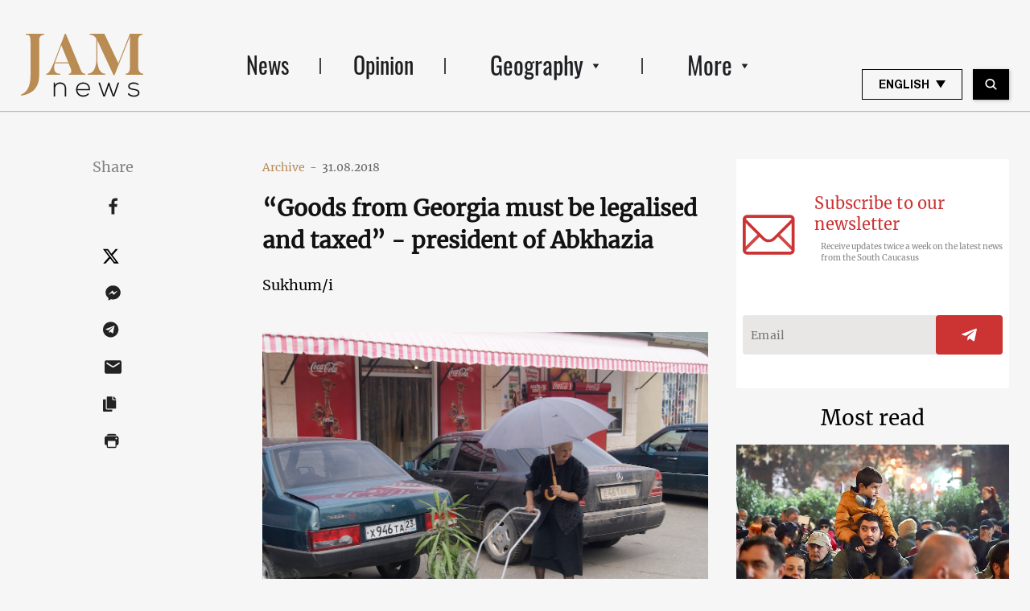

--- FILE ---
content_type: text/html; charset=UTF-8
request_url: https://jam-news.net/goods-from-georgia-must-be-legalized-and-taxed-president-of-abkhazia/
body_size: 22446
content:
<!doctype html>
<html lang="en-US">
  <head>
  <meta charset="utf-8">
  <meta http-equiv="x-ua-compatible" content="ie=edge">
  <meta name="viewport" content="width=device-width, initial-scale=1, shrink-to-fit=no">
  <link rel="apple-touch-icon" sizes="180x180" href="https://jam-news.net/app/themes/jamnews/resources/assets/images/favicons/apple-touch-icon.png">
	<link rel="icon" type="image/png" sizes="32x32" href="https://jam-news.net/app/themes/jamnews/resources/assets/images/favicons/favicon-32x32.png">
	<link rel="icon" type="image/png" sizes="16x16" href="https://jam-news.net/app/themes/jamnews/resources/assets/images/favicons/favicon-16x16.png">
	<link rel="manifest" href="https://jam-news.net/app/themes/jamnews/resources/assets/images/favicons/site.webmanifest">
	<link rel="mask-icon" href="https://jam-news.net/app/themes/jamnews/resources/assets/images/favicons/safari-pinned-tab.svg" color="#5bbad5">
	<link rel="shortcut icon" href="https://jam-news.net/app/themes/jamnews/resources/assets/images/favicons/favicon.ico">
	<meta name="msapplication-TileColor" content="#da532c">
	<meta name="msapplication-config" content="https://jam-news.net/app/themes/jamnews/resources/assets/images/favicons/browserconfig.xml">
	<meta name="theme-color" content="#ffffff">
	<meta name="yandex-verification" content="122ed3bede0aafe1" />
	<meta name="facebook-domain-verification" content="o002ihughy9wi1hsfxpne12oock2kq" />
  <!-- Google tag (gtag.js) -->
  <script async src="https://www.googletagmanager.com/gtag/js?id=G-H74E88T03B"></script>
  <script>
    window.dataLayer = window.dataLayer || [];
    function gtag(){dataLayer.push(arguments);}
    gtag('js', new Date());

    gtag('config', 'G-H74E88T03B');
  </script>

	<script async src="https://cdn.onthe.io/io.js/9fNHE2pEUnUz"></script>
 	<meta name='robots' content='index, follow, max-image-preview:large, max-snippet:-1, max-video-preview:-1' />

	<!-- This site is optimized with the Yoast SEO plugin v24.1 - https://yoast.com/wordpress/plugins/seo/ -->
	<title>“Goods from Georgia must be legalised and taxed” - president of Abkhazia - JAMnews</title>
	<link rel="canonical" href="https://jam-news.net/goods-from-georgia-must-be-legalized-and-taxed-president-of-abkhazia/" />
	<meta property="og:locale" content="en_US" />
	<meta property="og:type" content="article" />
	<meta property="og:title" content="“Goods from Georgia must be legalised and taxed” - president of Abkhazia - JAMnews" />
	<meta property="og:description" content="Customs regulations will be revised for the area in the near future, Khajimba warns" />
	<meta property="og:url" content="https://jam-news.net/goods-from-georgia-must-be-legalized-and-taxed-president-of-abkhazia/" />
	<meta property="og:site_name" content="Jamnews in English" />
	<meta property="article:publisher" content="https://www.facebook.com/JAMnewsInEnglish/" />
	<meta property="article:published_time" content="2018-08-31T00:00:00+00:00" />
	<meta property="article:modified_time" content="2022-01-17T20:02:32+00:00" />
	<meta property="og:image" content="https://jam-news.net/app/uploads/2018/04/1-Copy.jpg" />
	<meta property="og:image:width" content="1024" />
	<meta property="og:image:height" content="683" />
	<meta property="og:image:type" content="image/jpeg" />
	<meta name="author" content="JAMnews" />
	<meta name="twitter:card" content="summary_large_image" />
	<meta name="twitter:creator" content="@JAMnewsCaucasus" />
	<meta name="twitter:site" content="@JAMnewsCaucasus" />
	<meta name="twitter:label1" content="Written by" />
	<meta name="twitter:data1" content="JAMnews" />
	<meta name="twitter:label2" content="Est. reading time" />
	<meta name="twitter:data2" content="2 minutes" />
	<script type="application/ld+json" class="yoast-schema-graph">{"@context":"https://schema.org","@graph":[{"@type":"Article","@id":"https://jam-news.net/goods-from-georgia-must-be-legalized-and-taxed-president-of-abkhazia/#article","isPartOf":{"@id":"https://jam-news.net/goods-from-georgia-must-be-legalized-and-taxed-president-of-abkhazia/"},"author":{"name":"JAMnews","@id":"https://jam-news.net/#/schema/person/67df3bb7adb46cd513fb9c4cb02361c6"},"headline":"“Goods from Georgia must be legalised and taxed” &#8211; president of Abkhazia","datePublished":"2018-08-31T00:00:00+00:00","dateModified":"2022-01-17T20:02:32+00:00","mainEntityOfPage":{"@id":"https://jam-news.net/goods-from-georgia-must-be-legalized-and-taxed-president-of-abkhazia/"},"wordCount":313,"commentCount":0,"publisher":{"@id":"https://jam-news.net/#organization"},"image":{"@id":"https://jam-news.net/goods-from-georgia-must-be-legalized-and-taxed-president-of-abkhazia/#primaryimage"},"thumbnailUrl":"https://jam-news.net/app/uploads/2018/04/1-Copy.jpg","keywords":["Abkhazia","Featured","Georgia","Raul Khajimba"],"articleSection":["Abkhazia","Conflicts","Geography","Georgia","Issues","News"],"inLanguage":"en-US"},{"@type":"WebPage","@id":"https://jam-news.net/goods-from-georgia-must-be-legalized-and-taxed-president-of-abkhazia/","url":"https://jam-news.net/goods-from-georgia-must-be-legalized-and-taxed-president-of-abkhazia/","name":"“Goods from Georgia must be legalised and taxed” - president of Abkhazia - JAMnews","isPartOf":{"@id":"https://jam-news.net/#website"},"primaryImageOfPage":{"@id":"https://jam-news.net/goods-from-georgia-must-be-legalized-and-taxed-president-of-abkhazia/#primaryimage"},"image":{"@id":"https://jam-news.net/goods-from-georgia-must-be-legalized-and-taxed-president-of-abkhazia/#primaryimage"},"thumbnailUrl":"https://jam-news.net/app/uploads/2018/04/1-Copy.jpg","datePublished":"2018-08-31T00:00:00+00:00","dateModified":"2022-01-17T20:02:32+00:00","breadcrumb":{"@id":"https://jam-news.net/goods-from-georgia-must-be-legalized-and-taxed-president-of-abkhazia/#breadcrumb"},"inLanguage":"en-US","potentialAction":[{"@type":"ReadAction","target":["https://jam-news.net/goods-from-georgia-must-be-legalized-and-taxed-president-of-abkhazia/"]}]},{"@type":"ImageObject","inLanguage":"en-US","@id":"https://jam-news.net/goods-from-georgia-must-be-legalized-and-taxed-president-of-abkhazia/#primaryimage","url":"https://jam-news.net/app/uploads/2018/04/1-Copy.jpg","contentUrl":"https://jam-news.net/app/uploads/2018/04/1-Copy.jpg","width":1024,"height":683,"caption":"SONY DSC"},{"@type":"BreadcrumbList","@id":"https://jam-news.net/goods-from-georgia-must-be-legalized-and-taxed-president-of-abkhazia/#breadcrumb","itemListElement":[{"@type":"ListItem","position":1,"name":"Home","item":"https://jam-news.net/"},{"@type":"ListItem","position":2,"name":"“Goods from Georgia must be legalised and taxed” &#8211; president of Abkhazia"}]},{"@type":"WebSite","@id":"https://jam-news.net/#website","url":"https://jam-news.net/","name":"Jamnews in English","description":"Caucasus News, Politics and Society","publisher":{"@id":"https://jam-news.net/#organization"},"potentialAction":[{"@type":"SearchAction","target":{"@type":"EntryPoint","urlTemplate":"https://jam-news.net/?s={search_term_string}"},"query-input":{"@type":"PropertyValueSpecification","valueRequired":true,"valueName":"search_term_string"}}],"inLanguage":"en-US"},{"@type":"Organization","@id":"https://jam-news.net/#organization","name":"JAMnews","url":"https://jam-news.net/","logo":{"@type":"ImageObject","inLanguage":"en-US","@id":"https://jam-news.net/#/schema/logo/image/","url":"https://jam-news.net/app/uploads/2020/03/JAM_b.jpg","contentUrl":"https://jam-news.net/app/uploads/2020/03/JAM_b.jpg","width":960,"height":960,"caption":"JAMnews"},"image":{"@id":"https://jam-news.net/#/schema/logo/image/"},"sameAs":["https://www.facebook.com/JAMnewsInEnglish/","https://x.com/JAMnewsCaucasus","https://www.instagram.com/jam_news/","https://www.youtube.com/channel/UCXQbUCme2pykuZYXWHx4VPg"]},{"@type":"Person","@id":"https://jam-news.net/#/schema/person/67df3bb7adb46cd513fb9c4cb02361c6","name":"JAMnews","image":{"@type":"ImageObject","inLanguage":"en-US","@id":"https://jam-news.net/#/schema/person/image/","url":"https://secure.gravatar.com/avatar/e5c27593ef900c3ab3deed4ed1c653d7?s=96&d=mm&r=g","contentUrl":"https://secure.gravatar.com/avatar/e5c27593ef900c3ab3deed4ed1c653d7?s=96&d=mm&r=g","caption":"JAMnews"},"url":"https://jam-news.net/author/margarita/"}]}</script>
	<!-- / Yoast SEO plugin. -->


<link rel='dns-prefetch' href='//code.jquery.com' />
<script type="text/javascript">
/* <![CDATA[ */
window._wpemojiSettings = {"baseUrl":"https:\/\/s.w.org\/images\/core\/emoji\/15.0.3\/72x72\/","ext":".png","svgUrl":"https:\/\/s.w.org\/images\/core\/emoji\/15.0.3\/svg\/","svgExt":".svg","source":{"concatemoji":"https:\/\/jam-news.net\/wp\/wp-includes\/js\/wp-emoji-release.min.js?ver=6.7"}};
/*! This file is auto-generated */
!function(i,n){var o,s,e;function c(e){try{var t={supportTests:e,timestamp:(new Date).valueOf()};sessionStorage.setItem(o,JSON.stringify(t))}catch(e){}}function p(e,t,n){e.clearRect(0,0,e.canvas.width,e.canvas.height),e.fillText(t,0,0);var t=new Uint32Array(e.getImageData(0,0,e.canvas.width,e.canvas.height).data),r=(e.clearRect(0,0,e.canvas.width,e.canvas.height),e.fillText(n,0,0),new Uint32Array(e.getImageData(0,0,e.canvas.width,e.canvas.height).data));return t.every(function(e,t){return e===r[t]})}function u(e,t,n){switch(t){case"flag":return n(e,"\ud83c\udff3\ufe0f\u200d\u26a7\ufe0f","\ud83c\udff3\ufe0f\u200b\u26a7\ufe0f")?!1:!n(e,"\ud83c\uddfa\ud83c\uddf3","\ud83c\uddfa\u200b\ud83c\uddf3")&&!n(e,"\ud83c\udff4\udb40\udc67\udb40\udc62\udb40\udc65\udb40\udc6e\udb40\udc67\udb40\udc7f","\ud83c\udff4\u200b\udb40\udc67\u200b\udb40\udc62\u200b\udb40\udc65\u200b\udb40\udc6e\u200b\udb40\udc67\u200b\udb40\udc7f");case"emoji":return!n(e,"\ud83d\udc26\u200d\u2b1b","\ud83d\udc26\u200b\u2b1b")}return!1}function f(e,t,n){var r="undefined"!=typeof WorkerGlobalScope&&self instanceof WorkerGlobalScope?new OffscreenCanvas(300,150):i.createElement("canvas"),a=r.getContext("2d",{willReadFrequently:!0}),o=(a.textBaseline="top",a.font="600 32px Arial",{});return e.forEach(function(e){o[e]=t(a,e,n)}),o}function t(e){var t=i.createElement("script");t.src=e,t.defer=!0,i.head.appendChild(t)}"undefined"!=typeof Promise&&(o="wpEmojiSettingsSupports",s=["flag","emoji"],n.supports={everything:!0,everythingExceptFlag:!0},e=new Promise(function(e){i.addEventListener("DOMContentLoaded",e,{once:!0})}),new Promise(function(t){var n=function(){try{var e=JSON.parse(sessionStorage.getItem(o));if("object"==typeof e&&"number"==typeof e.timestamp&&(new Date).valueOf()<e.timestamp+604800&&"object"==typeof e.supportTests)return e.supportTests}catch(e){}return null}();if(!n){if("undefined"!=typeof Worker&&"undefined"!=typeof OffscreenCanvas&&"undefined"!=typeof URL&&URL.createObjectURL&&"undefined"!=typeof Blob)try{var e="postMessage("+f.toString()+"("+[JSON.stringify(s),u.toString(),p.toString()].join(",")+"));",r=new Blob([e],{type:"text/javascript"}),a=new Worker(URL.createObjectURL(r),{name:"wpTestEmojiSupports"});return void(a.onmessage=function(e){c(n=e.data),a.terminate(),t(n)})}catch(e){}c(n=f(s,u,p))}t(n)}).then(function(e){for(var t in e)n.supports[t]=e[t],n.supports.everything=n.supports.everything&&n.supports[t],"flag"!==t&&(n.supports.everythingExceptFlag=n.supports.everythingExceptFlag&&n.supports[t]);n.supports.everythingExceptFlag=n.supports.everythingExceptFlag&&!n.supports.flag,n.DOMReady=!1,n.readyCallback=function(){n.DOMReady=!0}}).then(function(){return e}).then(function(){var e;n.supports.everything||(n.readyCallback(),(e=n.source||{}).concatemoji?t(e.concatemoji):e.wpemoji&&e.twemoji&&(t(e.twemoji),t(e.wpemoji)))}))}((window,document),window._wpemojiSettings);
/* ]]> */
</script>
<link rel='stylesheet' id='advanced-rich-text-tools-css' href='https://jam-news.net/app/plugins/advanced-rich-text-tools/index.css?ver=1730717359' type='text/css' media='all' />
<style id='wp-emoji-styles-inline-css' type='text/css'>

	img.wp-smiley, img.emoji {
		display: inline !important;
		border: none !important;
		box-shadow: none !important;
		height: 1em !important;
		width: 1em !important;
		margin: 0 0.07em !important;
		vertical-align: -0.1em !important;
		background: none !important;
		padding: 0 !important;
	}
</style>
<link rel='stylesheet' id='wp-block-library-css' href='https://jam-news.net/wp/wp-includes/css/dist/block-library/style.min.css?ver=6.7' type='text/css' media='all' />
<style id='classic-theme-styles-inline-css' type='text/css'>
/*! This file is auto-generated */
.wp-block-button__link{color:#fff;background-color:#32373c;border-radius:9999px;box-shadow:none;text-decoration:none;padding:calc(.667em + 2px) calc(1.333em + 2px);font-size:1.125em}.wp-block-file__button{background:#32373c;color:#fff;text-decoration:none}
</style>
<style id='global-styles-inline-css' type='text/css'>
:root{--wp--preset--aspect-ratio--square: 1;--wp--preset--aspect-ratio--4-3: 4/3;--wp--preset--aspect-ratio--3-4: 3/4;--wp--preset--aspect-ratio--3-2: 3/2;--wp--preset--aspect-ratio--2-3: 2/3;--wp--preset--aspect-ratio--16-9: 16/9;--wp--preset--aspect-ratio--9-16: 9/16;--wp--preset--color--black: #000000;--wp--preset--color--cyan-bluish-gray: #abb8c3;--wp--preset--color--white: #ffffff;--wp--preset--color--pale-pink: #f78da7;--wp--preset--color--vivid-red: #cf2e2e;--wp--preset--color--luminous-vivid-orange: #ff6900;--wp--preset--color--luminous-vivid-amber: #fcb900;--wp--preset--color--light-green-cyan: #7bdcb5;--wp--preset--color--vivid-green-cyan: #00d084;--wp--preset--color--pale-cyan-blue: #8ed1fc;--wp--preset--color--vivid-cyan-blue: #0693e3;--wp--preset--color--vivid-purple: #9b51e0;--wp--preset--gradient--vivid-cyan-blue-to-vivid-purple: linear-gradient(135deg,rgba(6,147,227,1) 0%,rgb(155,81,224) 100%);--wp--preset--gradient--light-green-cyan-to-vivid-green-cyan: linear-gradient(135deg,rgb(122,220,180) 0%,rgb(0,208,130) 100%);--wp--preset--gradient--luminous-vivid-amber-to-luminous-vivid-orange: linear-gradient(135deg,rgba(252,185,0,1) 0%,rgba(255,105,0,1) 100%);--wp--preset--gradient--luminous-vivid-orange-to-vivid-red: linear-gradient(135deg,rgba(255,105,0,1) 0%,rgb(207,46,46) 100%);--wp--preset--gradient--very-light-gray-to-cyan-bluish-gray: linear-gradient(135deg,rgb(238,238,238) 0%,rgb(169,184,195) 100%);--wp--preset--gradient--cool-to-warm-spectrum: linear-gradient(135deg,rgb(74,234,220) 0%,rgb(151,120,209) 20%,rgb(207,42,186) 40%,rgb(238,44,130) 60%,rgb(251,105,98) 80%,rgb(254,248,76) 100%);--wp--preset--gradient--blush-light-purple: linear-gradient(135deg,rgb(255,206,236) 0%,rgb(152,150,240) 100%);--wp--preset--gradient--blush-bordeaux: linear-gradient(135deg,rgb(254,205,165) 0%,rgb(254,45,45) 50%,rgb(107,0,62) 100%);--wp--preset--gradient--luminous-dusk: linear-gradient(135deg,rgb(255,203,112) 0%,rgb(199,81,192) 50%,rgb(65,88,208) 100%);--wp--preset--gradient--pale-ocean: linear-gradient(135deg,rgb(255,245,203) 0%,rgb(182,227,212) 50%,rgb(51,167,181) 100%);--wp--preset--gradient--electric-grass: linear-gradient(135deg,rgb(202,248,128) 0%,rgb(113,206,126) 100%);--wp--preset--gradient--midnight: linear-gradient(135deg,rgb(2,3,129) 0%,rgb(40,116,252) 100%);--wp--preset--font-size--small: 13px;--wp--preset--font-size--medium: 20px;--wp--preset--font-size--large: 36px;--wp--preset--font-size--x-large: 42px;--wp--preset--spacing--20: 0.44rem;--wp--preset--spacing--30: 0.67rem;--wp--preset--spacing--40: 1rem;--wp--preset--spacing--50: 1.5rem;--wp--preset--spacing--60: 2.25rem;--wp--preset--spacing--70: 3.38rem;--wp--preset--spacing--80: 5.06rem;--wp--preset--shadow--natural: 6px 6px 9px rgba(0, 0, 0, 0.2);--wp--preset--shadow--deep: 12px 12px 50px rgba(0, 0, 0, 0.4);--wp--preset--shadow--sharp: 6px 6px 0px rgba(0, 0, 0, 0.2);--wp--preset--shadow--outlined: 6px 6px 0px -3px rgba(255, 255, 255, 1), 6px 6px rgba(0, 0, 0, 1);--wp--preset--shadow--crisp: 6px 6px 0px rgba(0, 0, 0, 1);}:where(.is-layout-flex){gap: 0.5em;}:where(.is-layout-grid){gap: 0.5em;}body .is-layout-flex{display: flex;}.is-layout-flex{flex-wrap: wrap;align-items: center;}.is-layout-flex > :is(*, div){margin: 0;}body .is-layout-grid{display: grid;}.is-layout-grid > :is(*, div){margin: 0;}:where(.wp-block-columns.is-layout-flex){gap: 2em;}:where(.wp-block-columns.is-layout-grid){gap: 2em;}:where(.wp-block-post-template.is-layout-flex){gap: 1.25em;}:where(.wp-block-post-template.is-layout-grid){gap: 1.25em;}.has-black-color{color: var(--wp--preset--color--black) !important;}.has-cyan-bluish-gray-color{color: var(--wp--preset--color--cyan-bluish-gray) !important;}.has-white-color{color: var(--wp--preset--color--white) !important;}.has-pale-pink-color{color: var(--wp--preset--color--pale-pink) !important;}.has-vivid-red-color{color: var(--wp--preset--color--vivid-red) !important;}.has-luminous-vivid-orange-color{color: var(--wp--preset--color--luminous-vivid-orange) !important;}.has-luminous-vivid-amber-color{color: var(--wp--preset--color--luminous-vivid-amber) !important;}.has-light-green-cyan-color{color: var(--wp--preset--color--light-green-cyan) !important;}.has-vivid-green-cyan-color{color: var(--wp--preset--color--vivid-green-cyan) !important;}.has-pale-cyan-blue-color{color: var(--wp--preset--color--pale-cyan-blue) !important;}.has-vivid-cyan-blue-color{color: var(--wp--preset--color--vivid-cyan-blue) !important;}.has-vivid-purple-color{color: var(--wp--preset--color--vivid-purple) !important;}.has-black-background-color{background-color: var(--wp--preset--color--black) !important;}.has-cyan-bluish-gray-background-color{background-color: var(--wp--preset--color--cyan-bluish-gray) !important;}.has-white-background-color{background-color: var(--wp--preset--color--white) !important;}.has-pale-pink-background-color{background-color: var(--wp--preset--color--pale-pink) !important;}.has-vivid-red-background-color{background-color: var(--wp--preset--color--vivid-red) !important;}.has-luminous-vivid-orange-background-color{background-color: var(--wp--preset--color--luminous-vivid-orange) !important;}.has-luminous-vivid-amber-background-color{background-color: var(--wp--preset--color--luminous-vivid-amber) !important;}.has-light-green-cyan-background-color{background-color: var(--wp--preset--color--light-green-cyan) !important;}.has-vivid-green-cyan-background-color{background-color: var(--wp--preset--color--vivid-green-cyan) !important;}.has-pale-cyan-blue-background-color{background-color: var(--wp--preset--color--pale-cyan-blue) !important;}.has-vivid-cyan-blue-background-color{background-color: var(--wp--preset--color--vivid-cyan-blue) !important;}.has-vivid-purple-background-color{background-color: var(--wp--preset--color--vivid-purple) !important;}.has-black-border-color{border-color: var(--wp--preset--color--black) !important;}.has-cyan-bluish-gray-border-color{border-color: var(--wp--preset--color--cyan-bluish-gray) !important;}.has-white-border-color{border-color: var(--wp--preset--color--white) !important;}.has-pale-pink-border-color{border-color: var(--wp--preset--color--pale-pink) !important;}.has-vivid-red-border-color{border-color: var(--wp--preset--color--vivid-red) !important;}.has-luminous-vivid-orange-border-color{border-color: var(--wp--preset--color--luminous-vivid-orange) !important;}.has-luminous-vivid-amber-border-color{border-color: var(--wp--preset--color--luminous-vivid-amber) !important;}.has-light-green-cyan-border-color{border-color: var(--wp--preset--color--light-green-cyan) !important;}.has-vivid-green-cyan-border-color{border-color: var(--wp--preset--color--vivid-green-cyan) !important;}.has-pale-cyan-blue-border-color{border-color: var(--wp--preset--color--pale-cyan-blue) !important;}.has-vivid-cyan-blue-border-color{border-color: var(--wp--preset--color--vivid-cyan-blue) !important;}.has-vivid-purple-border-color{border-color: var(--wp--preset--color--vivid-purple) !important;}.has-vivid-cyan-blue-to-vivid-purple-gradient-background{background: var(--wp--preset--gradient--vivid-cyan-blue-to-vivid-purple) !important;}.has-light-green-cyan-to-vivid-green-cyan-gradient-background{background: var(--wp--preset--gradient--light-green-cyan-to-vivid-green-cyan) !important;}.has-luminous-vivid-amber-to-luminous-vivid-orange-gradient-background{background: var(--wp--preset--gradient--luminous-vivid-amber-to-luminous-vivid-orange) !important;}.has-luminous-vivid-orange-to-vivid-red-gradient-background{background: var(--wp--preset--gradient--luminous-vivid-orange-to-vivid-red) !important;}.has-very-light-gray-to-cyan-bluish-gray-gradient-background{background: var(--wp--preset--gradient--very-light-gray-to-cyan-bluish-gray) !important;}.has-cool-to-warm-spectrum-gradient-background{background: var(--wp--preset--gradient--cool-to-warm-spectrum) !important;}.has-blush-light-purple-gradient-background{background: var(--wp--preset--gradient--blush-light-purple) !important;}.has-blush-bordeaux-gradient-background{background: var(--wp--preset--gradient--blush-bordeaux) !important;}.has-luminous-dusk-gradient-background{background: var(--wp--preset--gradient--luminous-dusk) !important;}.has-pale-ocean-gradient-background{background: var(--wp--preset--gradient--pale-ocean) !important;}.has-electric-grass-gradient-background{background: var(--wp--preset--gradient--electric-grass) !important;}.has-midnight-gradient-background{background: var(--wp--preset--gradient--midnight) !important;}.has-small-font-size{font-size: var(--wp--preset--font-size--small) !important;}.has-medium-font-size{font-size: var(--wp--preset--font-size--medium) !important;}.has-large-font-size{font-size: var(--wp--preset--font-size--large) !important;}.has-x-large-font-size{font-size: var(--wp--preset--font-size--x-large) !important;}
:where(.wp-block-post-template.is-layout-flex){gap: 1.25em;}:where(.wp-block-post-template.is-layout-grid){gap: 1.25em;}
:where(.wp-block-columns.is-layout-flex){gap: 2em;}:where(.wp-block-columns.is-layout-grid){gap: 2em;}
:root :where(.wp-block-pullquote){font-size: 1.5em;line-height: 1.6;}
</style>
<link rel='stylesheet' id='contact-form-7-css' href='https://jam-news.net/app/plugins/contact-form-7/includes/css/styles.css?ver=5.9.8' type='text/css' media='all' />
<style id='contact-form-7-inline-css' type='text/css'>
.wpcf7 .wpcf7-recaptcha iframe {margin-bottom: 0;}.wpcf7 .wpcf7-recaptcha[data-align="center"] > div {margin: 0 auto;}.wpcf7 .wpcf7-recaptcha[data-align="right"] > div {margin: 0 0 0 auto;}
</style>
<link rel='stylesheet' id='dashicons-css' href='https://jam-news.net/wp/wp-includes/css/dashicons.min.css?ver=6.7' type='text/css' media='all' />
<link rel='stylesheet' id='post-views-counter-frontend-css' href='https://jam-news.net/app/plugins/post-views-counter/css/frontend.min.css?ver=1.4.7' type='text/css' media='all' />
<link rel='stylesheet' id='animate-css' href='https://jam-news.net/app/plugins/wp-quiz/assets/frontend/css/animate.css?ver=3.6.0' type='text/css' media='all' />
<link rel='stylesheet' id='wp-quiz-css' href='https://jam-news.net/app/plugins/wp-quiz/assets/frontend/css/wp-quiz.css?ver=2.0.10' type='text/css' media='all' />
<link rel='stylesheet' id='wi-popup-css' href='https://jam-news.net/app/plugins/wi-donation/includes/components/popup/css/popup.css?ver=1.3' type='text/css' media='all' />
<link rel='stylesheet' id='ms-main-css' href='https://jam-news.net/app/plugins/masterslider/public/assets/css/masterslider.main.css?ver=3.6.1' type='text/css' media='all' />
<link rel='stylesheet' id='ms-custom-css' href='https://jam-news.net/app/uploads/masterslider/custom.css?ver=51.2' type='text/css' media='all' />
<link rel='stylesheet' id='sage/main.css-css' href='https://jam-news.net/app/themes/jamnews/dist/styles/main_f94a9fcd.css' type='text/css' media='all' />
<!--n2css--><script type="text/javascript" id="post-views-counter-frontend-js-before">
/* <![CDATA[ */
var pvcArgsFrontend = {"mode":"rest_api","postID":25961,"requestURL":"https:\/\/jam-news.net\/wp-json\/post-views-counter\/view-post\/25961","nonce":"c6dfdff03c","dataStorage":"cookies","multisite":1,"path":"\/","domain":"jam-news.net"};
/* ]]> */
</script>
<script type="text/javascript" src="https://jam-news.net/app/plugins/post-views-counter/js/frontend.min.js?ver=1.4.7" id="post-views-counter-frontend-js"></script>
<script type="text/javascript" src="https://code.jquery.com/jquery-3.4.1.min.js?ver=6.7" id="jquery-js"></script>
<script type="text/javascript" src="https://code.jquery.com/jquery-migrate-1.4.1.min.js?ver=6.7" id="jquery_migrate-js"></script>
<link rel="https://api.w.org/" href="https://jam-news.net/wp-json/" /><link rel="alternate" title="JSON" type="application/json" href="https://jam-news.net/wp-json/wp/v2/posts/25961" /><link rel="EditURI" type="application/rsd+xml" title="RSD" href="https://jam-news.net/wp/xmlrpc.php?rsd" />
<meta name="generator" content="WordPress 6.7" />
<link rel='shortlink' href='https://jam-news.net/?p=25961' />
<link rel="alternate" title="oEmbed (JSON)" type="application/json+oembed" href="https://jam-news.net/wp-json/oembed/1.0/embed?url=https%3A%2F%2Fjam-news.net%2Fgoods-from-georgia-must-be-legalized-and-taxed-president-of-abkhazia%2F" />
<link rel="alternate" title="oEmbed (XML)" type="text/xml+oembed" href="https://jam-news.net/wp-json/oembed/1.0/embed?url=https%3A%2F%2Fjam-news.net%2Fgoods-from-georgia-must-be-legalized-and-taxed-president-of-abkhazia%2F&#038;format=xml" />
<script>var ms_grabbing_curosr='https://jam-news.net/app/plugins/masterslider/public/assets/css/common/grabbing.cur',ms_grab_curosr='https://jam-news.net/app/plugins/masterslider/public/assets/css/common/grab.cur';</script>
<meta name="generator" content="MasterSlider 3.6.1 - Responsive Touch Image Slider" />

<!-- Meta Pixel Code -->
<script type='text/javascript'>
!function(f,b,e,v,n,t,s){if(f.fbq)return;n=f.fbq=function(){n.callMethod?
n.callMethod.apply(n,arguments):n.queue.push(arguments)};if(!f._fbq)f._fbq=n;
n.push=n;n.loaded=!0;n.version='2.0';n.queue=[];t=b.createElement(e);t.async=!0;
t.src=v;s=b.getElementsByTagName(e)[0];s.parentNode.insertBefore(t,s)}(window,
document,'script','https://connect.facebook.net/en_US/fbevents.js?v=next');
</script>
<!-- End Meta Pixel Code -->

      <script type='text/javascript'>
        var url = window.location.origin + '?ob=open-bridge';
        fbq('set', 'openbridge', '491730917837519', url);
      </script>
    <script type='text/javascript'>fbq('init', '491730917837519', {}, {
    "agent": "wordpress-6.7-4.0.1"
})</script><script type='text/javascript'>
    fbq('track', 'PageView', []);
  </script>
<!-- Meta Pixel Code -->
<noscript>
<img height="1" width="1" style="display:none" alt="fbpx"
src="https://www.facebook.com/tr?id=491730917837519&ev=PageView&noscript=1" />
</noscript>
<!-- End Meta Pixel Code -->
      <meta name="onesignal" content="wordpress-plugin"/>
            <script>

      window.OneSignal = window.OneSignal || [];

      OneSignal.push( function() {
        OneSignal.SERVICE_WORKER_UPDATER_PATH = "OneSignalSDKUpdaterWorker.js.php";
                      OneSignal.SERVICE_WORKER_PATH = "OneSignalSDKWorker.js.php";
                      OneSignal.SERVICE_WORKER_PARAM = { scope: "/" };
        OneSignal.setDefaultNotificationUrl("https://jam-news.net/wp");
        var oneSignal_options = {};
        window._oneSignalInitOptions = oneSignal_options;

        oneSignal_options['wordpress'] = true;
oneSignal_options['appId'] = '9f019c15-d402-4d88-8d63-0d20787b4e2c';
oneSignal_options['allowLocalhostAsSecureOrigin'] = true;
oneSignal_options['welcomeNotification'] = { };
oneSignal_options['welcomeNotification']['title'] = "";
oneSignal_options['welcomeNotification']['message'] = "Thanks for subscribing!";
oneSignal_options['path'] = "https://jam-news.net/app/plugins/onesignal-free-web-push-notifications/sdk_files/";
oneSignal_options['safari_web_id'] = "web.onesignal.auto.44daf2d6-544c-403f-a3b6-3ab51abe3e37";
oneSignal_options['persistNotification'] = true;
oneSignal_options['promptOptions'] = { };
oneSignal_options['notifyButton'] = { };
oneSignal_options['notifyButton']['enable'] = true;
oneSignal_options['notifyButton']['position'] = 'bottom-right';
oneSignal_options['notifyButton']['theme'] = 'default';
oneSignal_options['notifyButton']['size'] = 'medium';
oneSignal_options['notifyButton']['showCredit'] = true;
oneSignal_options['notifyButton']['text'] = {};
oneSignal_options['notifyButton']['colors'] = {};
oneSignal_options['notifyButton']['offset'] = {};
                OneSignal.init(window._oneSignalInitOptions);
                OneSignal.showSlidedownPrompt();      });

      function documentInitOneSignal() {
        var oneSignal_elements = document.getElementsByClassName("OneSignal-prompt");

        var oneSignalLinkClickHandler = function(event) { OneSignal.push(['registerForPushNotifications']); event.preventDefault(); };        for(var i = 0; i < oneSignal_elements.length; i++)
          oneSignal_elements[i].addEventListener('click', oneSignalLinkClickHandler, false);
      }

      if (document.readyState === 'complete') {
           documentInitOneSignal();
      }
      else {
           window.addEventListener("load", function(event){
               documentInitOneSignal();
          });
      }
    </script>
<script data-ad-client="ca-pub-3801227192590166" async src="https://pagead2.googlesyndication.com/pagead/js/adsbygoogle.js"></script>
<style>
.google-auto-placed {display:none!important;}
</style>

<!-- ADMIXER LIB CODE -->
<script src="https://cdn.admixer.net/scripts3/loader2.js" async
        data-inv="//inv-nets.admixer.net/"
        data-r="single"
                              data-sender="admixer"
        data-bundle="desktop"></script>

<!-- ADMIXER INIT CODE -->
<script type='text/javascript'>
(window.globalAmlAds = window.globalAmlAds || []).push(function() {
globalAml.defineSlot({z: '1349d623-b4b7-4dfa-aa11-61ce5b58594e', ph: 'admixer_1349d623b4b74dfaaa1161ce5b58594e_zone_62744_sect_18022_site_13473', i: 'inv-nets', s:'3d766519-c83f-4ec2-9115-06ee4d809d5b', sender: 'admixer'});
globalAml.singleRequest("admixer");});
</script> 	<script>
	let decoded_title = "\u201cGoods from Georgia must be legalised and taxed\u201d - president of Abkhazia";
	let decoded_locale = "en_US";
	let decoded_author = "";
	let decoded_post_type = "post";
	let decoded_post_date = "2018-08-31 00:00:00";
	let decoded_post_category = ["Abkhazia","Conflicts","Geography","Georgia","Issues","News"];
	let ioUrl = "https:\/\/jam-news.net\/goods-from-georgia-must-be-legalized-and-taxed-president-of-abkhazia\/";
	let post_word_count = 288


	window._io_config = window._io_config || {};
	window._io_config["0.2.0"] = window._io_config["0.2.0"] || [];
	window._io_config["0.2.0"].push({
	    page_url: window.location.href,
	    page_url_canonical: ioUrl,
	    page_title: decoded_title,
	    page_type: "article",
	    page_language: decoded_locale,
	    language_type: decoded_locale,
	    article_authors: decoded_author,
	    article_categories: decoded_post_category,
	    article_type: decoded_post_type,
	    article_word_count: post_word_count,
	    article_publication_date: decoded_post_date
	});

	</script>



<script>
!function(f,b,e,v,n,t,s)
{if(f.fbq)return;n=f.fbq=function(){n.callMethod?
n.callMethod.apply(n,arguments):n.queue.push(arguments)};
if(!f._fbq)f._fbq=n;n.push=n;n.loaded=!0;n.version='2.0';
n.queue=[];t=b.createElement(e);t.async=!0;
t.src=v;s=b.getElementsByTagName(e)[0];
s.parentNode.insertBefore(t,s)}(window, document,'script',
'https://connect.facebook.net/en_US/fbevents.js');
fbq('init', '145311314291474');
fbq('track', 'PageView');
</script>
<noscript><img height="1" width="1" style="display:none"
src="https://www.facebook.com/tr?id=145311314291474&ev=PageView&noscript=1"
/></noscript>


 
</head>
  <body class="post-template-default single single-post postid-25961 single-format-standard _masterslider _msp_version_3.6.1 goods-from-georgia-must-be-legalized-and-taxed-president-of-abkhazia app-data index-data singular-data single-data single-post-data single-post-goods-from-georgia-must-be-legalized-and-taxed-president-of-abkhazia-data">
        <script type="text/javascript">
      var assetsURL = 'https://jam-news.net';
    </script>
    <header class="header wi-full-width uk-position-relative p-t-xl-30 p-t-md-24 p-t-sm-16 p-t-xs-8 p-b-md-0 p-b-xs-8">
  <div class="wi-container uk-flex uk-flex-between uk-flex-middle">
    <a href="https://jam-news.net" class="jamnews-logo">
  <img src="https://jam-news.net/app/themes/jamnews/resources/assets/images/logo.svg" alt="Jamnews Logo" uk-img>
</a>
    <nav class="uk-flex uk-visible@m"  uk-navbar>
    <ul class="uk-navbar-nav">

    
              <a class="wi-oswald lh-xl-50 lh-lg-48 lh-md-44 lh-sm-44 list-item-color header-links uk-flex arrow-down  " href="https://jam-news.net/category/news/" target="" >
     
        News
      </a>
          
              <a class="wi-oswald lh-xl-50 lh-lg-48 lh-md-44 lh-sm-44 list-item-color header-links uk-flex arrow-down  " href="https://jam-news.net/category/opinion/" target="" >
     
        Opinion
      </a>
          
      
        <li class="uk-position-relative header-links">
  <a class="arrow-down wi-oswald lh-xl-50 lh-lg-48 lh-md-44 lh-sm-44 list-item-color uk-flex  " href="" target="">
    Geography
    <img src="https://jam-news.net/app/themes/jamnews/dist/images/icons-arrow-down_d515b172.svg" alt="icon" uk-svg>
  </a>
  <div class="uk-navbar-dropdown header-dropdown light-gray-background" uk-dropdown="pos: bottom-left;mode: hover">
  <ul class="uk-position-relative uk-nav uk-navbar-dropdown-nav">
    <img src="https://jam-news.net/app/themes/jamnews/resources/assets/images/dropdown-icon.svg" alt="" class="uk-position-absolute header-dropdown__icon" uk-img/>
          <li>
        <a class=" wi-oswald-light fs-xs-18 lh-xs-30 p-h-xs-15 light-gray-color" href="https://jam-news.net/category/geography/armenia/" target="" >
     
        Armenia
      </a>
      </li>
          <li>
        <a class=" wi-oswald-light fs-xs-18 lh-xs-30 p-h-xs-15 light-gray-color" href="https://jam-news.net/category/geography/azerbaijan/" target="" >
     
        Azerbaijan
      </a>
      </li>
          <li>
        <a class=" wi-oswald-light fs-xs-18 lh-xs-30 p-h-xs-15 light-gray-color" href="https://jam-news.net/category/geography/georgia/" target="" >
     
        Georgia
      </a>
      </li>
          <li>
        <a class=" wi-oswald-light fs-xs-18 lh-xs-30 p-h-xs-15 light-gray-color" href="https://jam-news.net/category/geography/russia/" target="" >
     
        Russia
      </a>
      </li>
          <li>
        <a class=" wi-oswald-light fs-xs-18 lh-xs-30 p-h-xs-15 light-gray-color" href="https://jam-news.net/category/geography/turkey/" target="" >
     
        Turkey
      </a>
      </li>
          <li>
        <a class=" wi-oswald-light fs-xs-18 lh-xs-30 p-h-xs-15 light-gray-color" href="https://jam-news.net/topic/ukraine/" target="" >
     
        Ukraine
      </a>
      </li>
          <li>
        <a class=" wi-oswald-light fs-xs-18 lh-xs-30 p-h-xs-15 light-gray-color" href="https://jam-news.net/category/geography/abkhazia/" target="" >
     
        On Abkhazia
      </a>
      </li>
          <li>
        <a class=" wi-oswald-light fs-xs-18 lh-xs-30 p-h-xs-15 light-gray-color" href="https://jam-news.net/category/geography/world/" target="" >
     
        From far and near
      </a>
      </li>
      </ul>
</div>
</li>
          
      
        <li class="uk-position-relative header-links">
  <a class="arrow-down wi-oswald lh-xl-50 lh-lg-48 lh-md-44 lh-sm-44 list-item-color uk-flex  " href="" target="">
    More
    <img src="https://jam-news.net/app/themes/jamnews/dist/images/icons-arrow-down_d515b172.svg" alt="icon" uk-svg>
  </a>
  <div class="uk-navbar-dropdown header-dropdown light-gray-background" uk-dropdown="pos: bottom-left;mode: hover">
  <ul class="uk-position-relative uk-nav uk-navbar-dropdown-nav">
    <img src="https://jam-news.net/app/themes/jamnews/resources/assets/images/dropdown-icon.svg" alt="" class="uk-position-absolute header-dropdown__icon" uk-img/>
          <li>
        <a class=" wi-oswald-light fs-xs-18 lh-xs-30 p-h-xs-15 light-gray-color" href="https://jam-news.net/topic/protests-in-georgia/" target="" >
     
        Protests in Georgia
      </a>
      </li>
          <li>
        <a class=" wi-oswald-light fs-xs-18 lh-xs-30 p-h-xs-15 light-gray-color" href="https://jam-news.net/topic/azerbaijan-armenia-relationship-on-the-background-of-the-karabakh-conflict/" target="" >
     
        Azerbaijan-Armenia
      </a>
      </li>
          <li>
        <a class=" wi-oswald-light fs-xs-18 lh-xs-30 p-h-xs-15 light-gray-color" href="https://jam-news.net/topic/armenia-eu/" target="" >
     
        Armenia-EU
      </a>
      </li>
          <li>
        <a class=" wi-oswald-light fs-xs-18 lh-xs-30 p-h-xs-15 light-gray-color" href="https://jam-news.net/topic/azerbaijan-russia/" target="" >
     
        Azerbaijan-Russia
      </a>
      </li>
          <li>
        <a class=" wi-oswald-light fs-xs-18 lh-xs-30 p-h-xs-15 light-gray-color" href="https://jam-news.net/ru/topic/%d0%b0%d0%b1%d1%85%d0%b0%d0%b7%d0%b8%d1%8f-%d1%80%d0%be%d1%81%d1%81%d0%b8%d1%8f/" target="" >
     
        Абхазия-Россия
      </a>
      </li>
          <li>
        <a class=" wi-oswald-light fs-xs-18 lh-xs-30 p-h-xs-15 light-gray-color" href="https://jam-news.net/topic/war-in-ukraine/" target="" >
     
        War in Ukraine
      </a>
      </li>
          <li>
        <a class=" wi-oswald-light fs-xs-18 lh-xs-30 p-h-xs-15 light-gray-color" href="https://jam-news.net/category/multimedia/" target="" >
     
        Photo/Video
      </a>
      </li>
          <li>
        <a class=" wi-oswald-light fs-xs-18 lh-xs-30 p-h-xs-15 light-gray-color" href="https://geabconflict.net/" target="" >
     
        Georgian-Abkhaz context
      </a>
      </li>
          <li>
        <a class=" wi-oswald-light fs-xs-18 lh-xs-30 p-h-xs-15 light-gray-color" href="https://jam-news.net/thematic-pages/" target="" >
     
        Other topics
      </a>
      </li>
      </ul>
</div>
</li>
             </ul>
  </nav>



    <div class="uk-hidden@m language-changer uk-flex uk-flex-between uk-flex-middle">
      <div class="wi-lang-changer uk-position-relative p-l-xs-">
  <div class="wi-lang-changer-inner p-v-xs-8 p-h-xs-20">
    <div class="active-lang">
      <div class="uk-flex uk-flex-center uk-flex-middle">
        <span class="uk-display-inline-block m-r-xs-8 fs-xs-14 lh-xs-20 text-color-blue uk-text-uppercase wi-HelveticaNeue-bold">
          ENGLISH
        </span>
         <img src="https://jam-news.net/app/themes/jamnews/resources/assets/images/langChangerArrow.svg" alt="arrow icon" class="" uk-img/>
      </div>
    </div>
    <ul class="uk-list uk-position-absolute uk-position-top-left uk-position-top-right uk-position-z-index uk-background-primary uk-flex uk-flex-wrap lang-list-box">
       <li class="uk-width-1-1 uk-text-center uk-hidden m-t-xs-0">
        <a href="/" class="fs-xs-13 lh-xs-20 uk-display-block p-v-xs-6 p-v-sm-8 p-l-sm-12 p-l-xs-6 p-r-xs-6 uk-text-left uk-text-uppercase wi-HelveticaNeue-bold">ENGLISH</a>
      </li>
      <li class="uk-width-1-1 uk-text-center  m-t-xs-0">
        <a href="/ge" class="fs-xs-13 lh-xs-20 p-v-xs-6 p-v-sm-8 p-l-sm-12 p-l-xs-6 p-r-xs-6 uk-text-left uk-display-block uk-text-uppercase">ქართული</a>
      </li>
      <li class="uk-width-1-1 uk-text-center  m-t-xs-0">
        <a href="/am" class="fs-xs-13 lh-xs-20 p-v-xs-6 p-v-sm-8 p-l-sm-12 p-l-xs-6 p-r-xs-6 uk-text-left uk-display-block uk-text-uppercase wi-HelveticaNeue-bold">ՀԱՅԵՐԵՆ</a>
      </li>
      <li class="uk-width-1-1 uk-text-center  m-t-xs-0">
        <a href="/az" class="fs-xs-13 lh-xs-20 p-v-xs-6 p-v-sm-8 p-l-sm-12 p-l-xs-6 p-r-xs-6 uk-text-left uk-display-block uk-text-uppercase wi-sans-serif">AZƏRBAYCANCA</a>
      </li>
      <li class="uk-width-1-1 uk-text-center m-t-xs-0 ">
        <a href="/ru" class="fs-xs-13 lh-xs-20 p-v-xs-6 p-v-sm-8 p-l-sm-12 p-l-xs-6 p-r-xs-6 uk-text-left uk-display-block uk-text-uppercase wi-HelveticaNeue-bold">РУССКИЙ</a>
      </li>
    </ul>
  </div>
</div>
      <div class="header-support-button uk-invisible">
	  <a target='' href="https://jam-news.net/support-our-journalism-with-a-contribution-of-any-size/">
	    Support Us
	  </a>
	</div>
    </div>
    <div class="min-content uk-visible@m uk-flex uk-flex-right uk-flex-wrap">
        <div class="header-support-button uk-invisible">
	  <a target='' href="https://jam-news.net/support-our-journalism-with-a-contribution-of-any-size/">
	    Support Us
	  </a>
	</div>
        <div class="uk-flex uk-flex-between">
          <div class="uk-width-1-1 uk-flex-right uk-flex">
            <div class="wi-lang-changer uk-position-relative">
  <div class="wi-lang-changer-inner p-v-xs-8 p-h-xs-20">
    <div class="active-lang">
      <div class="uk-flex uk-flex-center uk-flex-middle">
        <span class="uk-display-inline-block m-r-xs-8 fs-xs-14 lh-xs-20 text-color-black uk-text-uppercase wi-HelveticaNeue-bold">
          ENGLISH
        </span>
         <img src="https://jam-news.net/app/themes/jamnews/resources/assets/images/langChangerArrow.svg" alt="arrow icon" class="" uk-img/>
      </div>
    </div>
    <ul class="uk-list uk-position-absolute uk-position-top-left uk-position-top-right uk-position-z-index uk-background-primary uk-flex uk-flex-wrap lang-list-box">
       <li class="uk-width-1-1 uk-text-center uk-hidden m-t-xs-0">
        <a href="/" class="fs-xs-13 lh-xs-20 uk-display-block p-v-xs-6 p-v-sm-8 p-l-sm-12 p-l-xs-6 p-r-xs-6 uk-text-left uk-text-uppercase wi-HelveticaNeue-bold text-color-black">ENGLISH</a>
      </li>
      <li class="uk-width-1-1 uk-text-center  m-t-xs-0">
        <a href="/ge" class="fs-xs-13 lh-xs-20 p-v-xs-6 p-v-sm-8 p-l-sm-12 p-l-xs-6 p-r-xs-6 uk-text-left uk-display-block uk-text-uppercase wi-HelveticaNeue-bold text-color-black">ქართული</a>
      </li>
      <li class="uk-width-1-1 uk-text-center  m-t-xs-0">
        <a href="/am" class="fs-xs-13 lh-xs-20 p-v-xs-6 p-v-sm-8 p-l-sm-12 p-l-xs-6 p-r-xs-6 uk-text-left uk-display-block uk-text-uppercase wi-HelveticaNeue-bold text-color-black">ՀԱՅԵՐԵՆ</a>
      </li>
      <li class="uk-width-1-1 uk-text-center  m-t-xs-0">
        <a href="/az" class="fs-xs-13 lh-xs-20 p-v-xs-6 p-v-sm-8 p-l-sm-12 p-l-xs-6 p-r-xs-10 uk-text-left uk-display-block uk-text-uppercase wi-sans-serif text-color-black">AZƏRBAYCANCA</a>
      </li>
      <li class="uk-width-1-1 uk-text-center m-t-xs-0 ">
        <a href="/ru" class="fs-xs-13 lh-xs-20 p-v-xs-6 p-v-sm-8 p-l-sm-12 p-l-xs-6 p-r-xs-6 uk-text-left uk-display-block uk-text-uppercase wi-HelveticaNeue-bold text-color-black">РУССКИЙ</a>
      </li>
    </ul>
  </div>
</div>
          </div>
          <div class="header-search-box m-b-xs-18">
            <a id="headerSearchButton" class="uk-navbar-toggle header-search__btn" href="#">
              <svg width="21" height="19" viewBox="0 0 21 19" fill="none" xmlns="http://www.w3.org/2000/svg">
              <path d="M20.1935 16.5742L15.6596 12.4079C16.7511 11.0725 17.3404 9.44718 17.3384 7.77709C17.3384 3.51118 13.5615 0.0405273 8.9192 0.0405273C4.27688 0.0405273 0.5 3.51118 0.5 7.77709C0.5 12.043 4.27688 15.5137 8.9192 15.5137C10.7367 15.5155 12.5054 14.974 13.9586 13.9709L18.4925 18.1372C18.722 18.3258 19.0213 18.4264 19.329 18.4185C19.6367 18.4106 19.9295 18.2947 20.1472 18.0947C20.3648 17.8947 20.4909 17.6256 20.4995 17.3429C20.5081 17.0601 20.3986 16.785 20.1935 16.5742ZM2.90549 7.77709C2.90549 6.68413 3.25818 5.61571 3.91898 4.70694C4.57977 3.79818 5.51899 3.08988 6.61785 2.67162C7.71671 2.25337 8.92587 2.14393 10.0924 2.35716C11.259 2.57038 12.3305 3.09669 13.1715 3.86953C14.0126 4.64238 14.5853 5.62704 14.8174 6.699C15.0494 7.77096 14.9303 8.88208 14.4751 9.89184C14.02 10.9016 13.2492 11.7647 12.2602 12.3719C11.2713 12.9791 10.1086 13.3032 8.9192 13.3032C7.32485 13.3014 5.79635 12.7187 4.66897 11.6827C3.5416 10.6467 2.9074 9.24217 2.90549 7.77709Z" fill="white"/>
              </svg>
            </a>
            <div class="uk-drop" uk-drop="mode: click; pos: left-center; offset: 0">
                <form id="searchForm" class="uk-search uk-search-navbar uk-width-1-1" action="https://jam-news.net/">
                    <input class="uk-search-input header-search__input" name="s" type="search" autofocus>
                </form>
            </div>
          </div>
        </div>
    </div>
    <a href="#offcanvas-usage" uk-toggle class="uk-hidden@m">
      <img src="https://jam-news.net/app/themes/jamnews/resources/assets/images/hamburger-menu.svg" alt="" class="" uk-img/>
    </a>
    <div id="offcanvas-usage" uk-offcanvas>
      <div class="uk-offcanvas-bar">
        <button class="uk-offcanvas-close" type="button" uk-close></button>
        <div class="header-search-box m-t-xs-50">
          <form id="searchForm" class="uk-search uk-flex uk-search-navbar uk-width-1-1" action="https://jam-news.net/">
              <input class="uk-search-input header-search__input header-search__input-mobile uk-width-1-1" name="s" type="search">
              <input type="image" src="https://jam-news.net/app/themes/jamnews/resources/assets/images/search-btn.svg" class="background-blue search-button new-search-btn" >
          </form>
    </div>
        <ul class="mobile-menu m-t-xs-30">
                        <li class="mobile-menu__item">
            <a href="https://jam-news.net/category/news/">News</a>
          </li>
                                       <li class="mobile-menu__item">
            <a href="https://jam-news.net/category/opinion/">Opinion</a>
          </li>
                                                <li class="uk-position-relative header-links">
  <a class="arrow-down wi-oswald lh-xl-50 lh-lg-48 lh-md-44 lh-sm-44 list-item-color uk-flex  " href="javascript:void(0)" target="">
    Geography
    <img src="https://jam-news.net/app/themes/jamnews/dist/images/icons-arrow-down_d515b172.svg" alt="icon" uk-svg>
  </a>
  <div class="uk-navbar-dropdown header-dropdown light-gray-background" uk-dropdown="pos: bottom-left;mode: hover">
  <ul class="uk-position-relative uk-nav uk-navbar-dropdown-nav">
    <img src="https://jam-news.net/app/themes/jamnews/resources/assets/images/dropdown-icon.svg" alt="" class="uk-position-absolute header-dropdown__icon" uk-img/>
          <li>
        <a class=" wi-oswald-light fs-xs-18 lh-xs-30 p-h-xs-15 light-gray-color" href="https://jam-news.net/category/geography/armenia/" target="" >
     
        Armenia
      </a>
      </li>
          <li>
        <a class=" wi-oswald-light fs-xs-18 lh-xs-30 p-h-xs-15 light-gray-color" href="https://jam-news.net/category/geography/azerbaijan/" target="" >
     
        Azerbaijan
      </a>
      </li>
          <li>
        <a class=" wi-oswald-light fs-xs-18 lh-xs-30 p-h-xs-15 light-gray-color" href="https://jam-news.net/category/geography/georgia/" target="" >
     
        Georgia
      </a>
      </li>
          <li>
        <a class=" wi-oswald-light fs-xs-18 lh-xs-30 p-h-xs-15 light-gray-color" href="https://jam-news.net/category/geography/russia/" target="" >
     
        Russia
      </a>
      </li>
          <li>
        <a class=" wi-oswald-light fs-xs-18 lh-xs-30 p-h-xs-15 light-gray-color" href="https://jam-news.net/category/geography/turkey/" target="" >
     
        Turkey
      </a>
      </li>
          <li>
        <a class=" wi-oswald-light fs-xs-18 lh-xs-30 p-h-xs-15 light-gray-color" href="https://jam-news.net/topic/ukraine/" target="" >
     
        Ukraine
      </a>
      </li>
          <li>
        <a class=" wi-oswald-light fs-xs-18 lh-xs-30 p-h-xs-15 light-gray-color" href="https://jam-news.net/category/geography/abkhazia/" target="" >
     
        On Abkhazia
      </a>
      </li>
          <li>
        <a class=" wi-oswald-light fs-xs-18 lh-xs-30 p-h-xs-15 light-gray-color" href="https://jam-news.net/category/geography/world/" target="" >
     
        From far and near
      </a>
      </li>
      </ul>
</div>
</li>
                                        <li class="uk-position-relative header-links">
  <a class="arrow-down wi-oswald lh-xl-50 lh-lg-48 lh-md-44 lh-sm-44 list-item-color uk-flex  " href="javascript:void(0)" target="">
    More
    <img src="https://jam-news.net/app/themes/jamnews/dist/images/icons-arrow-down_d515b172.svg" alt="icon" uk-svg>
  </a>
  <div class="uk-navbar-dropdown header-dropdown light-gray-background" uk-dropdown="pos: bottom-left;mode: hover">
  <ul class="uk-position-relative uk-nav uk-navbar-dropdown-nav">
    <img src="https://jam-news.net/app/themes/jamnews/resources/assets/images/dropdown-icon.svg" alt="" class="uk-position-absolute header-dropdown__icon" uk-img/>
          <li>
        <a class=" wi-oswald-light fs-xs-18 lh-xs-30 p-h-xs-15 light-gray-color" href="https://jam-news.net/topic/protests-in-georgia/" target="" >
     
        Protests in Georgia
      </a>
      </li>
          <li>
        <a class=" wi-oswald-light fs-xs-18 lh-xs-30 p-h-xs-15 light-gray-color" href="https://jam-news.net/topic/azerbaijan-armenia-relationship-on-the-background-of-the-karabakh-conflict/" target="" >
     
        Azerbaijan-Armenia
      </a>
      </li>
          <li>
        <a class=" wi-oswald-light fs-xs-18 lh-xs-30 p-h-xs-15 light-gray-color" href="https://jam-news.net/topic/armenia-eu/" target="" >
     
        Armenia-EU
      </a>
      </li>
          <li>
        <a class=" wi-oswald-light fs-xs-18 lh-xs-30 p-h-xs-15 light-gray-color" href="https://jam-news.net/topic/azerbaijan-russia/" target="" >
     
        Azerbaijan-Russia
      </a>
      </li>
          <li>
        <a class=" wi-oswald-light fs-xs-18 lh-xs-30 p-h-xs-15 light-gray-color" href="https://jam-news.net/ru/topic/%d0%b0%d0%b1%d1%85%d0%b0%d0%b7%d0%b8%d1%8f-%d1%80%d0%be%d1%81%d1%81%d0%b8%d1%8f/" target="" >
     
        Абхазия-Россия
      </a>
      </li>
          <li>
        <a class=" wi-oswald-light fs-xs-18 lh-xs-30 p-h-xs-15 light-gray-color" href="https://jam-news.net/topic/war-in-ukraine/" target="" >
     
        War in Ukraine
      </a>
      </li>
          <li>
        <a class=" wi-oswald-light fs-xs-18 lh-xs-30 p-h-xs-15 light-gray-color" href="https://jam-news.net/category/multimedia/" target="" >
     
        Photo/Video
      </a>
      </li>
          <li>
        <a class=" wi-oswald-light fs-xs-18 lh-xs-30 p-h-xs-15 light-gray-color" href="https://geabconflict.net/" target="" >
     
        Georgian-Abkhaz context
      </a>
      </li>
          <li>
        <a class=" wi-oswald-light fs-xs-18 lh-xs-30 p-h-xs-15 light-gray-color" href="https://jam-news.net/thematic-pages/" target="" >
     
        Other topics
      </a>
      </li>
      </ul>
</div>
</li>
                 </ul>
    
    
  </div>
</header>
    <div class="wrap container" role="document">
      <div class="content">
        <main class="main">
            	<div class="single-grid-box wi-container hasSideBar  p-t-sm-30 p-b-sm-48">
    <div class="uk-grid hasSideBar  noUpdate  isCenter">

      
      
              <div class="p-l-xs-0  ">
          <div class="uk-width-auto uk-visible@m">
            <div id="socialsVertically" class="socials-vertically ">
              <div class="">
                <div class="uk-flex uk-flex-middle uk-flex-between uk-flex-column wi-fixed-shareupdate">

                  
                  
                                      <div class="inline-grid">
  <span class="fs-xs-16 lh-xs-20 wi-merriweather color-gray share-this-post-width">
  Share
</span>

  <a href="https://jam-news.net/goods-from-georgia-must-be-legalized-and-taxed-president-of-abkhazia/" class="facebook-share p-v-sm-10 uk-margin-auto">
  <img src="https://jam-news.net/app/themes/jamnews/resources/assets/images/facebook-black.svg" alt="facebook" uk-img>
</a>
    <a href=""></a>
  <a href="https://x.com/intent/post?text=“Goods from Georgia must be legalised and taxed” - president of Abkhazia&amp;url=https://jam-news.net/goods-from-georgia-must-be-legalized-and-taxed-president-of-abkhazia/" class="twitter-share p-v-sm-10 uk-margin-auto" target="_blank" id="25961">
  <img src="https://jam-news.net/app/themes/jamnews/resources/assets/images/x.svg" alt="twitter" uk-img>
</a>
  <a class="p-v-sm-10 uk-margin-auto" onclick="window.open('https://www.facebook.com/dialog/send?app_id=1852512024880184&redirect_uri=https://jam-news.net/goods-from-georgia-must-be-legalized-and-taxed-president-of-abkhazia/&link=https://jam-news.net/goods-from-georgia-must-be-legalized-and-taxed-president-of-abkhazia/%2F&display=popup', '_blank', 'toolbar=no,scrollbars=yes,resizable=no,fullscreen=no,top=50,left=50,width=645,height=580').opener = null">
    <img src="https://jam-news.net/app/themes/jamnews/resources/assets/images/messenger.svg" alt="messenger">
  </a>
  
  <a href="https://t.me/share/url?url=https://jam-news.net/goods-from-georgia-must-be-legalized-and-taxed-president-of-abkhazia/&amp;text=“Goods from Georgia must be legalised and taxed” - president of Abkhazia" class="p-v-sm-10 uk-margin-auto" target="_blank" id="25961">
  <img src="https://jam-news.net/app/themes/jamnews/resources/assets/images/telegram-updated.svg" alt="vk-black" uk-img>
</a>
  <a href="/cdn-cgi/l/email-protection#[base64]" class="p-v-sm-10 uk-margin-auto">
  <img src="https://jam-news.net/app/themes/jamnews/resources/assets/images/email.svg" alt="email" uk-img>
</a>
  <a href="https://jam-news.net/goods-from-georgia-must-be-legalized-and-taxed-president-of-abkhazia/" class="copy-link p-v-sm-10 uk-margin-auto">
  <img src="https://jam-news.net/app/themes/jamnews/resources/assets/images/copy.svg" alt="copy" uk-img>
</a>
  <a href="javascript:void(0)" class="print-content p-v-sm-10 uk-margin-auto">
  <img src="https://jam-news.net/app/themes/jamnews/resources/assets/images/print.svg" alt="print" uk-img>
</a>
</div>

<!-- FACEBOOK API -->
<div id="fb-root"></div>
<script data-cfasync="false" src="/cdn-cgi/scripts/5c5dd728/cloudflare-static/email-decode.min.js"></script><script>
  (function(d, s, id){
     var js, fjs = d.getElementsByTagName(s)[0];
     if (d.getElementById(id)) {return;}
     js = d.createElement(s); js.id = id;
     js.src = "https://connect.facebook.net/ka_GE/sdk.js#version=v4.0&appId=1852512024880184";
     fjs.parentNode.insertBefore(js, fjs);
   }(document, 'script', 'facebook-jssdk'));
</script>

 <!--  TWITTER API -->
<script>!function(d,s,id){var js,fjs=d.getElementsByTagName(s)[0],p=/^http:/.test(d.location)?'http':'https';if(!d.getElementById(id)){js=d.createElement(s);js.id=id;js.src=p+'://platform.twitter.com/widgets.js';fjs.parentNode.insertBefore(js,fjs);}}(document, 'script', 'twitter-wjs');</script>


                                  </div>
              </div>
            </div>
          </div>
        </div>
          
    
    
 
       

    <div class="wi-single-post-container wi-post-griditem">
      <div class="wi-post-wrapper">

      
            


      <article id="articleContent">
      
            

        
        


        
          <div class="uk-flex uk-flex-middle uk-flex-between uk-flex-wrap time-and-topic">

            
            
                                        
                            
                             
              <div class="uk-flex uk-flex-center">
                                                                        <a href="https://jam-news.net/archive/" class="single-archive-text lh-sm20 gray-color-2">Archive<span class="wi-single-archive-text-divider gray-color-2">-</span></a>
                                  
                
                <time datetime="" class="single-time lh-sm20 m-b-xs-10 m-b-lg-20 gray-color-2 m-b-sm-12 uk-display-block">
  31.08.2018
</time>
              </div>
          </div>

        

        <h1 class="m-b-sm-12 fs-xl-32 fs-lg-28 fs-md-24 fs-sm-22 fs-xs-20 lh-xl-44 lh-lg-40 lh-md-36 lh-sm-32 lh-xs-30 m-b-xs-8">
	“Goods from Georgia must be legalised and taxed” - president of Abkhazia
</h1>

        
       <div class="authors-cities uk-margin-small-top uk-margin-small-bottom">
                
                  <ul class="uk-flex uk-flex-wrap">
      <li>
    <a class="fs-xs-14 fs-sm-20 authors" href="https://jam-news.net/city/sukhum-i/" target="" >
          Sukhum/i
       </a>
   </li>
  </ul>
               </div> 

        
        <div class="shareupdate-in-single m-b-xs-20 uk-hidden@m">


                      <div class="">
              <div class="uk-flex uk-flex-middle uk-flex-between share-this-post hidden-share m-b-xs-20">
                <div class="inline-grid">
  <span class="fs-xs-16 lh-xs-20 wi-merriweather color-gray share-this-post-width">
  Share
</span>

  <a href="https://jam-news.net/goods-from-georgia-must-be-legalized-and-taxed-president-of-abkhazia/" class="facebook-share p-v-sm-10 uk-margin-auto">
  <img src="https://jam-news.net/app/themes/jamnews/resources/assets/images/facebook-black.svg" alt="facebook" uk-img>
</a>
    <a href=""></a>
  <a href="https://x.com/intent/post?text=“Goods from Georgia must be legalised and taxed” - president of Abkhazia&amp;url=https://jam-news.net/goods-from-georgia-must-be-legalized-and-taxed-president-of-abkhazia/" class="twitter-share p-v-sm-10 uk-margin-auto" target="_blank" id="25961">
  <img src="https://jam-news.net/app/themes/jamnews/resources/assets/images/x.svg" alt="twitter" uk-img>
</a>
  <a class="p-v-sm-10 uk-margin-auto" onclick="window.open('https://www.facebook.com/dialog/send?app_id=1852512024880184&redirect_uri=https://jam-news.net/goods-from-georgia-must-be-legalized-and-taxed-president-of-abkhazia/&link=https://jam-news.net/goods-from-georgia-must-be-legalized-and-taxed-president-of-abkhazia/%2F&display=popup', '_blank', 'toolbar=no,scrollbars=yes,resizable=no,fullscreen=no,top=50,left=50,width=645,height=580').opener = null">
    <img src="https://jam-news.net/app/themes/jamnews/resources/assets/images/messenger.svg" alt="messenger">
  </a>
  
  <a href="https://t.me/share/url?url=https://jam-news.net/goods-from-georgia-must-be-legalized-and-taxed-president-of-abkhazia/&amp;text=“Goods from Georgia must be legalised and taxed” - president of Abkhazia" class="p-v-sm-10 uk-margin-auto" target="_blank" id="25961">
  <img src="https://jam-news.net/app/themes/jamnews/resources/assets/images/telegram-updated.svg" alt="vk-black" uk-img>
</a>
  <a href="/cdn-cgi/l/email-protection#[base64]" class="p-v-sm-10 uk-margin-auto">
  <img src="https://jam-news.net/app/themes/jamnews/resources/assets/images/email.svg" alt="email" uk-img>
</a>
  <a href="https://jam-news.net/goods-from-georgia-must-be-legalized-and-taxed-president-of-abkhazia/" class="copy-link p-v-sm-10 uk-margin-auto">
  <img src="https://jam-news.net/app/themes/jamnews/resources/assets/images/copy.svg" alt="copy" uk-img>
</a>
  <a href="javascript:void(0)" class="print-content p-v-sm-10 uk-margin-auto">
  <img src="https://jam-news.net/app/themes/jamnews/resources/assets/images/print.svg" alt="print" uk-img>
</a>
</div>

<!-- FACEBOOK API -->
<div id="fb-root"></div>
<script data-cfasync="false" src="/cdn-cgi/scripts/5c5dd728/cloudflare-static/email-decode.min.js"></script><script>
  (function(d, s, id){
     var js, fjs = d.getElementsByTagName(s)[0];
     if (d.getElementById(id)) {return;}
     js = d.createElement(s); js.id = id;
     js.src = "https://connect.facebook.net/ka_GE/sdk.js#version=v4.0&appId=1852512024880184";
     fjs.parentNode.insertBefore(js, fjs);
   }(document, 'script', 'facebook-jssdk'));
</script>

 <!--  TWITTER API -->
<script>!function(d,s,id){var js,fjs=d.getElementsByTagName(s)[0],p=/^http:/.test(d.location)?'http':'https';if(!d.getElementById(id)){js=d.createElement(s);js.id=id;js.src=p+'://platform.twitter.com/widgets.js';fjs.parentNode.insertBefore(js,fjs);}}(document, 'script', 'twitter-wjs');</script>


              </div>
            </div>
          
          
                    

          
                    
        </div>
        

        
                                    
        
        <section class="panel-content lightbox-area">
          <div class="uk-grid">
            <div class="uk-hidden">
              <div id="socialsVertically" class="socials-vertically p-t-xs-20 ">
                <div class="" uk-sticky="offset: 20; bottom: true; width-element: #socialsVertically;">
                  <div class="uk-flex uk-flex-middle uk-flex-between wi-fixed-shareupdate">
                    <div class="inline-grid">
  <span class="fs-xs-16 lh-xs-20 wi-merriweather color-gray share-this-post-width">
  Share
</span>

  <a href="https://jam-news.net/goods-from-georgia-must-be-legalized-and-taxed-president-of-abkhazia/" class="facebook-share p-v-sm-10 uk-margin-auto">
  <img src="https://jam-news.net/app/themes/jamnews/resources/assets/images/facebook-black.svg" alt="facebook" uk-img>
</a>
    <a href=""></a>
  <a href="https://x.com/intent/post?text=“Goods from Georgia must be legalised and taxed” - president of Abkhazia&amp;url=https://jam-news.net/goods-from-georgia-must-be-legalized-and-taxed-president-of-abkhazia/" class="twitter-share p-v-sm-10 uk-margin-auto" target="_blank" id="25961">
  <img src="https://jam-news.net/app/themes/jamnews/resources/assets/images/x.svg" alt="twitter" uk-img>
</a>
  <a class="p-v-sm-10 uk-margin-auto" onclick="window.open('https://www.facebook.com/dialog/send?app_id=1852512024880184&redirect_uri=https://jam-news.net/goods-from-georgia-must-be-legalized-and-taxed-president-of-abkhazia/&link=https://jam-news.net/goods-from-georgia-must-be-legalized-and-taxed-president-of-abkhazia/%2F&display=popup', '_blank', 'toolbar=no,scrollbars=yes,resizable=no,fullscreen=no,top=50,left=50,width=645,height=580').opener = null">
    <img src="https://jam-news.net/app/themes/jamnews/resources/assets/images/messenger.svg" alt="messenger">
  </a>
  
  <a href="https://t.me/share/url?url=https://jam-news.net/goods-from-georgia-must-be-legalized-and-taxed-president-of-abkhazia/&amp;text=“Goods from Georgia must be legalised and taxed” - president of Abkhazia" class="p-v-sm-10 uk-margin-auto" target="_blank" id="25961">
  <img src="https://jam-news.net/app/themes/jamnews/resources/assets/images/telegram-updated.svg" alt="vk-black" uk-img>
</a>
  <a href="/cdn-cgi/l/email-protection#[base64]" class="p-v-sm-10 uk-margin-auto">
  <img src="https://jam-news.net/app/themes/jamnews/resources/assets/images/email.svg" alt="email" uk-img>
</a>
  <a href="https://jam-news.net/goods-from-georgia-must-be-legalized-and-taxed-president-of-abkhazia/" class="copy-link p-v-sm-10 uk-margin-auto">
  <img src="https://jam-news.net/app/themes/jamnews/resources/assets/images/copy.svg" alt="copy" uk-img>
</a>
  <a href="javascript:void(0)" class="print-content p-v-sm-10 uk-margin-auto">
  <img src="https://jam-news.net/app/themes/jamnews/resources/assets/images/print.svg" alt="print" uk-img>
</a>
</div>

<!-- FACEBOOK API -->
<div id="fb-root"></div>
<script data-cfasync="false" src="/cdn-cgi/scripts/5c5dd728/cloudflare-static/email-decode.min.js"></script><script>
  (function(d, s, id){
     var js, fjs = d.getElementsByTagName(s)[0];
     if (d.getElementById(id)) {return;}
     js = d.createElement(s); js.id = id;
     js.src = "https://connect.facebook.net/ka_GE/sdk.js#version=v4.0&appId=1852512024880184";
     fjs.parentNode.insertBefore(js, fjs);
   }(document, 'script', 'facebook-jssdk'));
</script>

 <!--  TWITTER API -->
<script>!function(d,s,id){var js,fjs=d.getElementsByTagName(s)[0],p=/^http:/.test(d.location)?'http':'https';if(!d.getElementById(id)){js=d.createElement(s);js.id=id;js.src=p+'://platform.twitter.com/widgets.js';fjs.parentNode.insertBefore(js,fjs);}}(document, 'script', 'twitter-wjs');</script>


                  </div>
                </div>
              </div>
            </div>
            <div class="uk-width-expand@s">
              <div class="wi-single-content">
                <p><figure id="attachment_120053" aria-describedby="caption-attachment-120053" style="width: 1200px" class="wp-caption aligncenter"><img fetchpriority="high" decoding="async" class="wp-image-120053 size-full" src="https://jam-news.net/app/uploads/2018/08/1-copy.jpg" alt="" width="1200" height="803" /><figcaption id="caption-attachment-120053" class="wp-caption-text"><em><span style="color: #808080">The market in Gal district. Photo: Dmitry Stateynov, JAMnews</span></em></figcaption></figure></p>
<p class="p1">Abkhaz experts and social media users are actively calling for the regulation of goods transported by locals who travel across the Inguri bridge between Georgia-controlled territory and Abkhazia.</p>
<p class="p1">For many years, the border zone has operated in duty-free mode and been the subject of active discussion in Abkhaz society. Now, the idea has been given support by Abkhaz President Raul Khajimba.</p>
<p><div class="su-divider su-divider-style-default" style="margin:5px 0;border-width:1px;border-color:#999999"></div></p>
<p style="padding-left: 30px"><em><strong><a href="https://jam-news.net/?p=101522" target="_blank" rel="noopener noreferrer">•  Can Abkhazia make a billion? Legalise trade on the Georgian-Abkhaz border: commentary</a></strong></em></p>
<p><div class="su-divider su-divider-style-default" style="margin:5px 0;border-width:1px;border-color:#999999"></div></p>
<p style="padding-left: 30px"><em>“Goods which move in our direction &#8230; dampen our market. Our products basically become unable to compete. Goods from Georgia are cheaper price-wise and cost-wise as there are no procedures. Although this [issue] is complicated, it must happen. There is no alternative &#8211; all goods imported from Georgia must be regulated,” </em>Khajimba said.</p>
<p>He recalled that immediately after the end of the military conflict, customs payments were in effect in the area, but were later abolished.</p>
<div style="padding-left: 30px"><em>“We sometimes hear voices disguised in patriotism here &#8211; how is it that we should build relations with Georgia? But why is it possible for a single person to build this relationship? The state should create a mechanism to properly handle these issues. We are talking about creating a material and technical base, which will be done in the near future,”</em> said Khajimba.</div>
<p><div class="su-divider su-divider-style-default" style="margin:15px 0;border-width:3px;border-color:#999999"><a href="#" style="color:#999999">Go to top</a></div> </p>
<h5><em><strong><span style="color: #000080">Terms, toponyms, opinions and ideas expressed in the article do not necessarily coincide with the opinions and ideas of JAMnews or its individual employees. JAMnews reserves the right to delete comments on articles that are regarded as offensive, threatening, inciting to violence or ethically unacceptable.</span></strong></em></h5>
<p><div class="su-divider su-divider-style-default" style="margin:15px 0;border-width:3px;border-color:#999999"><a href="#" style="color:#999999">Go to top</a></div> </p>
<p></p>

              </div>
            </div>
          </div>
        </section>

        
              </article>

      <!-- Responsive Ad -->
<style>
ins {background:none!important; }
ins { max-width: 100%!important; width: 100%!important;}
ins iframe { max-width: 100%!important; width: 100%!important;}
</style>
<ins class="adsbygoogle"
     style="display:inline-block;min-width:auto;max-width:100%;width:100%;height:250px;margin: 30px 0"
     data-ad-client="ca-pub-3801227192590166"
     data-ad-slot="6615187344"
     data-ad-format="horizontal,rectangle"
     data-full-width-responsive="false"
></ins>
<script>
     (adsbygoogle = window.adsbygoogle || []).push({});
</script>

<!-- ADMIXER TAG CODE -->
<div id='admixer_1349d623b4b74dfaaa1161ce5b58594e_zone_62744_sect_18022_site_13473' data-sender='admixer'></div>
<script type='text/javascript'>
    (window.globalAmlAds = window.globalAmlAds || []).push(function() {
globalAml.display('admixer_1349d623b4b74dfaaa1161ce5b58594e_zone_62744_sect_18022_site_13473');
});
</script>            
              <div id="related-posts" class="uk-grid p-t-xs-10 p-t-sm-20 p-t-lg-30" data-vr-zone="More on JAMnews block">

          <div class="uk-width-1-1">
            <h2 class="search-heading m-b-md-30 m-b-sm-20 m-b-xs-10   color-gray uk-text-light wi-merriweather-light related-posts__section p-t-xs-10">
	More on JAMnews
</h2>
          </div>

          
          
            <div class="uk-width-1-3@l uk-width-1-1@s uk-width-1-2@m uk-width-1-3@l">

                <article class="single-related-card m-b-xs-20 lightbox-area" data-vr-contentbox="Related card" data-vr-contentbox-url="https://jam-news.net/yerevan-discusses-the-potential-for-linking-energy-systems-of-armenia-and-azerbaijan/">
  <figure class="related-card__img m-b-lg-10 m-b-xs-10 m-b-sm-10">
  <a class="" href="https://jam-news.net/yerevan-discusses-the-potential-for-linking-energy-systems-of-armenia-and-azerbaijan/">
    <img class="wi-full-width wi-ratio-img" src="https://jam-news.net/app/uploads/2026/01/l-pam2J0Z67U.jpg" alt="On Armenia–Azerbaijan energy links" uk-img />
  </a>
</figure>



     <h2 data-vr-headline class="p-b-xs-10 p-b-sm-15 p-b-md-20">
  <a href="https://jam-news.net/yerevan-discusses-the-potential-for-linking-energy-systems-of-armenia-and-azerbaijan/" class='fs-xl-20 lh-xl-26 fs-lg-18 fs-sm-16 lh-sm-22 fs-xs-16 lh-xs-24 related-card-titile-color'>Yerevan discusses the potential for linking energy systems of Armenia and Azerbaijan</a>
</h2>
</article>

            </div>
          
          
            <div class="uk-width-1-3@l uk-width-1-1@s uk-width-1-2@m uk-width-1-3@l">

                <article class="single-related-card m-b-xs-20 lightbox-area" data-vr-contentbox="Related card" data-vr-contentbox-url="https://jam-news.net/opinion-trumps-south-caucasus-diplomacy-revives-sanctions-question-over-georgia/">
  <figure class="related-card__img m-b-lg-10 m-b-xs-10 m-b-sm-10">
  <a class="" href="https://jam-news.net/opinion-trumps-south-caucasus-diplomacy-revives-sanctions-question-over-georgia/">
    <img class="wi-full-width wi-ratio-img" src="https://jam-news.net/app/uploads/2026/01/Screenshot-2026-01-26-at-16.06.18.png" alt="On relations between Georgia and the US" uk-img />
  </a>
</figure>



     <h2 data-vr-headline class="p-b-xs-10 p-b-sm-15 p-b-md-20">
  <a href="https://jam-news.net/opinion-trumps-south-caucasus-diplomacy-revives-sanctions-question-over-georgia/" class='fs-xl-20 lh-xl-26 fs-lg-18 fs-sm-16 lh-sm-22 fs-xs-16 lh-xs-24 related-card-titile-color'>Opinion: Trump’s South Caucasus diplomacy revives sanctions question over Georgia</a>
</h2>
</article>

            </div>
          
          
            <div class="uk-width-1-3@l uk-width-1-1@s uk-width-1-2@m uk-width-1-3@l">

                <article class="single-related-card m-b-xs-20 lightbox-area" data-vr-contentbox="Related card" data-vr-contentbox-url="https://jam-news.net/sjc-expulsion-of-tamar-mearakishvili-sends-dangerous-signal-to-georgians-living-in-south-ossetia/">
  <figure class="related-card__img m-b-lg-10 m-b-xs-10 m-b-sm-10">
  <a class="" href="https://jam-news.net/sjc-expulsion-of-tamar-mearakishvili-sends-dangerous-signal-to-georgians-living-in-south-ossetia/">
    <img class="wi-full-width wi-ratio-img" src="https://jam-news.net/app/uploads/2026/01/Screenshot-2026-01-26-at-15.50.46.png" alt="On case of activist Tamar Mearakishvili" uk-img />
  </a>
</figure>



     <h2 data-vr-headline class="p-b-xs-10 p-b-sm-15 p-b-md-20">
  <a href="https://jam-news.net/sjc-expulsion-of-tamar-mearakishvili-sends-dangerous-signal-to-georgians-living-in-south-ossetia/" class='fs-xl-20 lh-xl-26 fs-lg-18 fs-sm-16 lh-sm-22 fs-xs-16 lh-xs-24 related-card-titile-color'>SJC: 'Expulsion of Tamar Mearakishvili sends dangerous signal to Georgians living in South Ossetia'</a>
</h2>
</article>

            </div>
          
          
            <div class="uk-width-1-3@l uk-width-1-1@s uk-width-1-2@m uk-width-1-3@l">

                <article class="single-related-card m-b-xs-20 lightbox-area" data-vr-contentbox="Related card" data-vr-contentbox-url="https://jam-news.net/covert-imports-into-russia-from-georgia-via-abkhazia-video-discussion-by-abkhaz-experts/">
  <figure class="related-card__img m-b-lg-10 m-b-xs-10 m-b-sm-10">
  <a class="" href="https://jam-news.net/covert-imports-into-russia-from-georgia-via-abkhazia-video-discussion-by-abkhaz-experts/">
    <img class="wi-full-width wi-ratio-img" src="https://jam-news.net/app/uploads/2026/01/Collage-maker-project-1.png" alt="Imports from Georgia to Russia via Abkhazia" uk-img />
  </a>
</figure>



     <h2 data-vr-headline class="p-b-xs-10 p-b-sm-15 p-b-md-20">
  <a href="https://jam-news.net/covert-imports-into-russia-from-georgia-via-abkhazia-video-discussion-by-abkhaz-experts/" class='fs-xl-20 lh-xl-26 fs-lg-18 fs-sm-16 lh-sm-22 fs-xs-16 lh-xs-24 related-card-titile-color'>'Covert imports into Russia from Georgia via Abkhazia' – video discussion by Abkhaz experts</a>
</h2>
</article>

            </div>
          
          
            <div class="uk-width-1-3@l uk-width-1-1@s uk-width-1-2@m uk-width-1-3@l">

                <article class="single-related-card m-b-xs-20 lightbox-area" data-vr-contentbox="Related card" data-vr-contentbox-url="https://jam-news.net/news-from-georgia-azerbaijan-armenia-26-30-january-2026/">
  <figure class="related-card__img m-b-lg-10 m-b-xs-10 m-b-sm-10">
  <a class="" href="https://jam-news.net/news-from-georgia-azerbaijan-armenia-26-30-january-2026/">
    <img class="wi-full-width wi-ratio-img" src="https://jam-news.net/app/uploads/2026/01/14-1.jpg" alt="" uk-img />
  </a>
</figure>



     <h2 data-vr-headline class="p-b-xs-10 p-b-sm-15 p-b-md-20">
  <a href="https://jam-news.net/news-from-georgia-azerbaijan-armenia-26-30-january-2026/" class='fs-xl-20 lh-xl-26 fs-lg-18 fs-sm-16 lh-sm-22 fs-xs-16 lh-xs-24 related-card-titile-color'>Latest news in Georgia, Armenia, Azerbaijan, summary. Live</a>
</h2>
</article>

            </div>
          
          
            <div class="uk-width-1-3@l uk-width-1-1@s uk-width-1-2@m uk-width-1-3@l">

                <article class="single-related-card m-b-xs-20 lightbox-area" data-vr-contentbox="Related card" data-vr-contentbox-url="https://jam-news.net/opinion-armenia-is-returning-to-a-space-it-was-pushed-out-of/">
  <figure class="related-card__img m-b-lg-10 m-b-xs-10 m-b-sm-10">
  <a class="" href="https://jam-news.net/opinion-armenia-is-returning-to-a-space-it-was-pushed-out-of/">
    <img class="wi-full-width wi-ratio-img" src="https://jam-news.net/app/uploads/2026/01/62596.jpg" alt="Armenia joins Trump-created Board of Peace" uk-img />
  </a>
</figure>



     <h2 data-vr-headline class="p-b-xs-10 p-b-sm-15 p-b-md-20">
  <a href="https://jam-news.net/opinion-armenia-is-returning-to-a-space-it-was-pushed-out-of/" class='fs-xl-20 lh-xl-26 fs-lg-18 fs-sm-16 lh-sm-22 fs-xs-16 lh-xs-24 related-card-titile-color'>Opinion: 'Armenia is returning to space it was pushed out of'</a>
</h2>
</article>

            </div>
          
          
            <div class="uk-width-1-3@l uk-width-1-1@s uk-width-1-2@m uk-width-1-3@l">

                <article class="single-related-card m-b-xs-20 lightbox-area" data-vr-contentbox="Related card" data-vr-contentbox-url="https://jam-news.net/transparency-international-says-arrests-over-pavement-protests-in-georgia-violate-the-constitution/">
  <figure class="related-card__img m-b-lg-10 m-b-xs-10 m-b-sm-10">
  <a class="" href="https://jam-news.net/transparency-international-says-arrests-over-pavement-protests-in-georgia-violate-the-constitution/">
    <img class="wi-full-width wi-ratio-img" src="https://jam-news.net/app/uploads/2026/01/617669597_1515715646857378_7167255668556795963_n.jpg" alt="Rights groups on pavement protest arrests" uk-img />
  </a>
</figure>



     <h2 data-vr-headline class="p-b-xs-10 p-b-sm-15 p-b-md-20">
  <a href="https://jam-news.net/transparency-international-says-arrests-over-pavement-protests-in-georgia-violate-the-constitution/" class='fs-xl-20 lh-xl-26 fs-lg-18 fs-sm-16 lh-sm-22 fs-xs-16 lh-xs-24 related-card-titile-color'>Transparency International says arrests over pavement protests in Georgia violate the constitution</a>
</h2>
</article>

            </div>
          
          
            <div class="uk-width-1-3@l uk-width-1-1@s uk-width-1-2@m uk-width-1-3@l">

                <article class="single-related-card m-b-xs-20 lightbox-area" data-vr-contentbox="Related card" data-vr-contentbox-url="https://jam-news.net/echr-begins-examining-complaints-over-georgias-parliamentary-elections/">
  <figure class="related-card__img m-b-lg-10 m-b-xs-10 m-b-sm-10">
  <a class="" href="https://jam-news.net/echr-begins-examining-complaints-over-georgias-parliamentary-elections/">
    <img class="wi-full-width wi-ratio-img" src="https://jam-news.net/app/uploads/2026/01/Screenshot-2026-01-23-at-14.23.32.png" alt="ECHR to examine case over elections in Georgia" uk-img />
  </a>
</figure>



     <h2 data-vr-headline class="p-b-xs-10 p-b-sm-15 p-b-md-20">
  <a href="https://jam-news.net/echr-begins-examining-complaints-over-georgias-parliamentary-elections/" class='fs-xl-20 lh-xl-26 fs-lg-18 fs-sm-16 lh-sm-22 fs-xs-16 lh-xs-24 related-card-titile-color'>ECHR begins examining complaints over Georgia’s parliamentary elections</a>
</h2>
</article>

            </div>
          
          
            <div class="uk-width-1-3@l uk-width-1-1@s uk-width-1-2@m uk-width-1-3@l">

                <article class="single-related-card m-b-xs-20 lightbox-area" data-vr-contentbox="Related card" data-vr-contentbox-url="https://jam-news.net/russia-says-georgia-maintains-ties-with-moscow-despite-external-pressure/">
  <figure class="related-card__img m-b-lg-10 m-b-xs-10 m-b-sm-10">
  <a class="" href="https://jam-news.net/russia-says-georgia-maintains-ties-with-moscow-despite-external-pressure/">
    <img class="wi-full-width wi-ratio-img" src="https://jam-news.net/app/uploads/2026/01/Screenshot-2026-01-23-at-15.57.25.png" alt="Russia’s foreign ministry on Georgia" uk-img />
  </a>
</figure>



     <h2 data-vr-headline class="p-b-xs-10 p-b-sm-15 p-b-md-20">
  <a href="https://jam-news.net/russia-says-georgia-maintains-ties-with-moscow-despite-external-pressure/" class='fs-xl-20 lh-xl-26 fs-lg-18 fs-sm-16 lh-sm-22 fs-xs-16 lh-xs-24 related-card-titile-color'>Russia says Georgia maintains ties with Moscow despite external pressure</a>
</h2>
</article>

            </div>
                  </div>
      
          </div>
    </div>


    
          <div class="uk-width-expand@m article-sidebar-box uk-visible">
        <section class="m-b-xs-24 wi-newsletter">
	  <!-- Begin Mailchimp Signup Form -->
	<div id="mc_embed_signup" class="container-newsletter">
			<form action="https://jam-news.us10.list-manage.com/subscribe/post?u=60c5848618e5a94c660596865&amp;id=42f36e1060&amp;f_id=00a032e3f0" method="post" id="mc-embedded-subscribe-form" name="mc-embedded-subscribe-form" class="validate" target="_blank" novalidate>
  			    <div id="mc_embed_signup_scroll">

		    	<div class="newsletter-upper uk-flex m-b-xs-40">
    <img src="https://jam-news.net/app/themes/jamnews/resources/assets/images/newsletter.svg" alt="" class="" uk-img/>
    <div class="m-l-xs-24 m-t-xs-8">
	    <h2 class="newsletter-title wi-merriweather fs-xs-16 fs-md-18 fs-lg-20 lh-xs-26 m-b-xs-8 color-red">
	Subscribe to our newsletter
</h2>
	    <p class="wi-merriweather fs-xs-10 lh-xs-14 m-l-xs-8 color-gray">
  Receive updates twice a week on the latest news from the South Caucasus
</p>
	</div>
</div>
				<div class="mc-field-group">
					<div class="uk-position-relative">
	<input type="email" value="" name="EMAIL" class="required email wi-newsletter-input" id="mce-EMAIL" placeholder="Email">
	<input type="image" src="https://jam-news.net/app/themes/jamnews/resources'/assets/images/newsletter-input-icon.svg'" name="subscribe" id="mc-embedded-subscribe" class="button uk-position-absolute wi-newsletter-submit">
</div>				</div>

				<div id="mce-responses" class="clear">
					<div class="response" id="mce-error-response" style="display:none"></div>
					<div class="response" id="mce-success-response" style="display:none"></div>
				</div>    <!-- real people should not fill this in and expect good things - do not remove this or risk form bot signups-->
			    <div style="position: absolute; left: -5000px;" aria-hidden="true"><input type="text" name="b_f74c827b1a9bb0ce5875cd075_661e751238" tabindex="-1" value=""></div>
		    </div>
		</form>
	</div>

  <script type='text/javascript' src='https://jam-news.net/app/themes/jamnews/libraries/mc-validate.js'></script>

 	<script type='text/javascript'>(function($) {window.fnames = new Array(); window.ftypes = new Array();fnames[0]='EMAIL';ftypes[0]='email';}(jQuery));var $mcj = jQuery.noConflict(true);</script>
  <!--End mc_embed_signup-->
</section>

  <section class="m-b-xs-30" data-vr-zone="Most read sidebar">
    <div class="uk-text-center">
      <h2 class="fs-xl-28 lh-xl-28 fs-lg-26 lh-lg-26 fs-xs-20 lh-xs-20   wi-merriweather m-b-xl-28 m-b-lg-20 m-b-md-16 m-b-xs-10 blue-color-2 uk-text-light">
	Most read
</h2>
    </div>
    <article class="uk-background-primary sidebar-card uk-position-relative" data-vr-contentbox="Sidebar card with Image" data-vr-contentbox-url="https://jam-news.net/news-from-georgia-azerbaijan-armenia-19-23-january-2026/">

    
          <figure class="m-b-xs-0 sidebar-card-img">
  <a class="" href="https://jam-news.net/news-from-georgia-azerbaijan-armenia-19-23-january-2026/">
    <img class="wi-ratio-img" src="https://jam-news.net/app/uploads/2026/01/14.jpg" alt="" uk-img />
  </a>
</figure>
    
    <section>
      <h3 data-vr-headline class="m-b-xs-0">
  <a href="https://jam-news.net/news-from-georgia-azerbaijan-armenia-19-23-january-2026/" class='fs-xl-18 lh-xl-28 fs-xs-16 lh-xs-24 wi-merriweather p-v-xs-12 p-h-xl-24 p-h-xs-14 light-gray-color uk-display-block uk-text-light sidebar-card-text'>Top stories in Azerbaijan, Armenia, and Georgia from 19-23 January, 2026</a>
</h3>
    </section>
</article>
    <article class="uk-background-primary sidebar-card uk-position-relative" data-vr-contentbox="Sidebar card without Image" data-vr-contentbox-url="https://jam-news.net/opinion-armenia-is-returning-to-a-space-it-was-pushed-out-of/">

    
    
    <section>
      <h3 data-vr-headline class="m-b-xs-0">
  <a href="https://jam-news.net/opinion-armenia-is-returning-to-a-space-it-was-pushed-out-of/" class='fs-xl-18 lh-xl-28 fs-xs-16 lh-xs-24 wi-merriweather p-v-xs-12 p-h-xl-24 p-h-xs-14 light-gray-color uk-display-block uk-text-light sidebar-card-text'>Opinion: 'Armenia is returning to space it was pushed out of'</a>
</h3>
    </section>
</article>
    <article class="uk-background-primary sidebar-card uk-position-relative" data-vr-contentbox="Sidebar card without Image" data-vr-contentbox-url="https://jam-news.net/garegin-ii-could-declare-himself-catholicos-in-exile-debate-in-armenia/">

    
    
    <section>
      <h3 data-vr-headline class="m-b-xs-0">
  <a href="https://jam-news.net/garegin-ii-could-declare-himself-catholicos-in-exile-debate-in-armenia/" class='fs-xl-18 lh-xl-28 fs-xs-16 lh-xs-24 wi-merriweather p-v-xs-12 p-h-xl-24 p-h-xs-14 light-gray-color uk-display-block uk-text-light sidebar-card-text'>'Garegin II could declare himself Catholicos-in-exile' - debate in Armenia</a>
</h3>
    </section>
</article>
    <article class="uk-background-primary sidebar-card uk-position-relative" data-vr-contentbox="Sidebar card without Image" data-vr-contentbox-url="https://jam-news.net/military-escalation-unlikely-but-risks-remain-armenian-foreign-intelligence-service-report/">

    
    
    <section>
      <h3 data-vr-headline class="m-b-xs-0">
  <a href="https://jam-news.net/military-escalation-unlikely-but-risks-remain-armenian-foreign-intelligence-service-report/" class='fs-xl-18 lh-xl-28 fs-xs-16 lh-xs-24 wi-merriweather p-v-xs-12 p-h-xl-24 p-h-xs-14 light-gray-color uk-display-block uk-text-light sidebar-card-text'>'Military escalation unlikely, but risks remain' — Armenian Foreign Intelligence Service report</a>
</h3>
    </section>
</article>
    <article class="uk-background-primary sidebar-card uk-position-relative" data-vr-contentbox="Sidebar card without Image" data-vr-contentbox-url="https://jam-news.net/could-azerbaijan-join-trump-initiated-board-of-peace-for-gaza/">

    
    
    <section>
      <h3 data-vr-headline class="m-b-xs-0">
  <a href="https://jam-news.net/could-azerbaijan-join-trump-initiated-board-of-peace-for-gaza/" class='fs-xl-18 lh-xl-28 fs-xs-16 lh-xs-24 wi-merriweather p-v-xs-12 p-h-xl-24 p-h-xs-14 light-gray-color uk-display-block uk-text-light sidebar-card-text'>Could Azerbaijan join Trump-initiated ‘Board of Peace’ for Gaza?</a>
</h3>
    </section>
</article>
    </section>


<section class="m-b-xs-30" data-vr-zone="Latest News">
  <div class="uk-text-center">
          <h2  class="fs-xl-28 lh-xl-28 fs-lg-26 lh-lg-26 fs-xs-20 lh-xs-20   wi-merriweather m-b-xl-28 m-b-lg-20 m-b-md-16 m-b-xs-10 blue-color-2 uk-text-light">
  <a href="https://jam-news.net/category/news/" class=''>Latest news</a>
</h2>
      </div>
  <article class="uk-background-primary sidebar-card uk-position-relative" data-vr-contentbox="Sidebar card with Image" data-vr-contentbox-url="https://jam-news.net/yerevan-discusses-the-potential-for-linking-energy-systems-of-armenia-and-azerbaijan/">

    
          <figure class="m-b-xs-0 sidebar-card-img">
  <a class="" href="https://jam-news.net/yerevan-discusses-the-potential-for-linking-energy-systems-of-armenia-and-azerbaijan/">
    <img class="wi-ratio-img" src="https://jam-news.net/app/uploads/2026/01/l-pam2J0Z67U.jpg" alt="On Armenia–Azerbaijan energy links" uk-img />
  </a>
</figure>
    
    <section>
      <h3 data-vr-headline class="m-b-xs-0">
  <a href="https://jam-news.net/yerevan-discusses-the-potential-for-linking-energy-systems-of-armenia-and-azerbaijan/" class='fs-xl-18 lh-xl-28 fs-xs-16 lh-xs-24 wi-merriweather p-v-xs-12 p-h-xl-24 p-h-xs-14 light-gray-color uk-display-block uk-text-light sidebar-card-text'>Yerevan discusses the potential for linking energy systems of Armenia and Azerbaijan</a>
</h3>
    </section>
</article>
    <article class="uk-background-primary sidebar-card uk-position-relative" data-vr-contentbox="Sidebar card without Image" data-vr-contentbox-url="https://jam-news.net/sjc-expulsion-of-tamar-mearakishvili-sends-dangerous-signal-to-georgians-living-in-south-ossetia/">

    
    
    <section>
      <h3 data-vr-headline class="m-b-xs-0">
  <a href="https://jam-news.net/sjc-expulsion-of-tamar-mearakishvili-sends-dangerous-signal-to-georgians-living-in-south-ossetia/" class='fs-xl-18 lh-xl-28 fs-xs-16 lh-xs-24 wi-merriweather p-v-xs-12 p-h-xl-24 p-h-xs-14 light-gray-color uk-display-block uk-text-light sidebar-card-text'>SJC: 'Expulsion of Tamar Mearakishvili sends dangerous signal to Georgians living in South Ossetia'</a>
</h3>
    </section>
</article>
    <article class="uk-background-primary sidebar-card uk-position-relative" data-vr-contentbox="Sidebar card without Image" data-vr-contentbox-url="https://jam-news.net/covert-imports-into-russia-from-georgia-via-abkhazia-video-discussion-by-abkhaz-experts/">

    
    
    <section>
      <h3 data-vr-headline class="m-b-xs-0">
  <a href="https://jam-news.net/covert-imports-into-russia-from-georgia-via-abkhazia-video-discussion-by-abkhaz-experts/" class='fs-xl-18 lh-xl-28 fs-xs-16 lh-xs-24 wi-merriweather p-v-xs-12 p-h-xl-24 p-h-xs-14 light-gray-color uk-display-block uk-text-light sidebar-card-text'>'Covert imports into Russia from Georgia via Abkhazia' – video discussion by Abkhaz experts</a>
</h3>
    </section>
</article>
    <article class="uk-background-primary sidebar-card uk-position-relative" data-vr-contentbox="Sidebar card without Image" data-vr-contentbox-url="https://jam-news.net/news-from-georgia-azerbaijan-armenia-26-30-january-2026/">

    
    
    <section>
      <h3 data-vr-headline class="m-b-xs-0">
  <a href="https://jam-news.net/news-from-georgia-azerbaijan-armenia-26-30-january-2026/" class='fs-xl-18 lh-xl-28 fs-xs-16 lh-xs-24 wi-merriweather p-v-xs-12 p-h-xl-24 p-h-xs-14 light-gray-color uk-display-block uk-text-light sidebar-card-text'>Latest news in Georgia, Armenia, Azerbaijan, summary. Live</a>
</h3>
    </section>
</article>
    <article class="uk-background-primary sidebar-card uk-position-relative" data-vr-contentbox="Sidebar card without Image" data-vr-contentbox-url="https://jam-news.net/transparency-international-says-arrests-over-pavement-protests-in-georgia-violate-the-constitution/">

    
    
    <section>
      <h3 data-vr-headline class="m-b-xs-0">
  <a href="https://jam-news.net/transparency-international-says-arrests-over-pavement-protests-in-georgia-violate-the-constitution/" class='fs-xl-18 lh-xl-28 fs-xs-16 lh-xs-24 wi-merriweather p-v-xs-12 p-h-xl-24 p-h-xs-14 light-gray-color uk-display-block uk-text-light sidebar-card-text'>Transparency International says arrests over pavement protests in Georgia violate the constitution</a>
</h3>
    </section>
</article>
  </section>

<section class="m-b-xs-20 photo-video" data-vr-zone="Latest news from category">
  <div class="uk-text-center">
          <h2  class="fs-xl-28 lh-xl-28 fs-lg-26 lh-lg-26 fs-xs-20 lh-xs-20   wi-merriweather m-b-xl-28 m-b-lg-20 m-b-md-16 m-b-xs-10 blue-color-2 uk-text-light">
  <a href="https://jam-news.net/category/opinion/" class=''>Opinion</a>
</h2>
      </div>
  <article class="uk-background-primary sidebar-card uk-position-relative" data-vr-contentbox="Sidebar card with Image" data-vr-contentbox-url="https://jam-news.net/opinion-trumps-south-caucasus-diplomacy-revives-sanctions-question-over-georgia/">

    
          <figure class="m-b-xs-0 sidebar-card-img">
  <a class="" href="https://jam-news.net/opinion-trumps-south-caucasus-diplomacy-revives-sanctions-question-over-georgia/">
    <img class="wi-ratio-img" src="https://jam-news.net/app/uploads/2026/01/Screenshot-2026-01-26-at-16.06.18.png" alt="On relations between Georgia and the US" uk-img />
  </a>
</figure>
    
    <section>
      <h3 data-vr-headline class="m-b-xs-0">
  <a href="https://jam-news.net/opinion-trumps-south-caucasus-diplomacy-revives-sanctions-question-over-georgia/" class='fs-xl-18 lh-xl-28 fs-xs-16 lh-xs-24 wi-merriweather p-v-xs-12 p-h-xl-24 p-h-xs-14 light-gray-color uk-display-block uk-text-light sidebar-card-text'>Opinion: Trump’s South Caucasus diplomacy revives sanctions question over Georgia</a>
</h3>
    </section>
</article>
    <article class="uk-background-primary sidebar-card uk-position-relative" data-vr-contentbox="Sidebar card without Image" data-vr-contentbox-url="https://jam-news.net/opinion-armenia-is-returning-to-a-space-it-was-pushed-out-of/">

    
    
    <section>
      <h3 data-vr-headline class="m-b-xs-0">
  <a href="https://jam-news.net/opinion-armenia-is-returning-to-a-space-it-was-pushed-out-of/" class='fs-xl-18 lh-xl-28 fs-xs-16 lh-xs-24 wi-merriweather p-v-xs-12 p-h-xl-24 p-h-xs-14 light-gray-color uk-display-block uk-text-light sidebar-card-text'>Opinion: 'Armenia is returning to space it was pushed out of'</a>
</h3>
    </section>
</article>
    <article class="uk-background-primary sidebar-card uk-position-relative" data-vr-contentbox="Sidebar card without Image" data-vr-contentbox-url="https://jam-news.net/opinion-georgia-left-without-allies-as-trump-excludes-it-from-peace-council/">

    
    
    <section>
      <h3 data-vr-headline class="m-b-xs-0">
  <a href="https://jam-news.net/opinion-georgia-left-without-allies-as-trump-excludes-it-from-peace-council/" class='fs-xl-18 lh-xl-28 fs-xs-16 lh-xs-24 wi-merriweather p-v-xs-12 p-h-xl-24 p-h-xs-14 light-gray-color uk-display-block uk-text-light sidebar-card-text'>Opinion: 'Georgia left without allies as Trump excludes it from ‘Peace Council’'</a>
</h3>
    </section>
</article>
    <article class="uk-background-primary sidebar-card uk-position-relative" data-vr-contentbox="Sidebar card without Image" data-vr-contentbox-url="https://jam-news.net/opiniontrumps-25-tariffs-will-not-be-a-major-burden-for-armenia/">

    
    
    <section>
      <h3 data-vr-headline class="m-b-xs-0">
  <a href="https://jam-news.net/opiniontrumps-25-tariffs-will-not-be-a-major-burden-for-armenia/" class='fs-xl-18 lh-xl-28 fs-xs-16 lh-xs-24 wi-merriweather p-v-xs-12 p-h-xl-24 p-h-xs-14 light-gray-color uk-display-block uk-text-light sidebar-card-text'>Opinion:'Trump’s 25% tariffs will not be a major burden for Armenia'</a>
</h3>
    </section>
</article>
    <article class="uk-background-primary sidebar-card uk-position-relative" data-vr-contentbox="Sidebar card without Image" data-vr-contentbox-url="https://jam-news.net/armenia-under-pressure-from-hybrid-attacks-who-is-spreading-disinformation-and-why/">

    
    
    <section>
      <h3 data-vr-headline class="m-b-xs-0">
  <a href="https://jam-news.net/armenia-under-pressure-from-hybrid-attacks-who-is-spreading-disinformation-and-why/" class='fs-xl-18 lh-xl-28 fs-xs-16 lh-xs-24 wi-merriweather p-v-xs-12 p-h-xl-24 p-h-xs-14 light-gray-color uk-display-block uk-text-light sidebar-card-text'>Armenia under pressure from hybrid attacks: who is spreading disinformation and why</a>
</h3>
    </section>
</article>
  </section>


  <a href="https://twitter.com/JAMnewsCaucasus?ref_src=twsrc%5Etfw" class="twitter-follow-button" data-size="large" data-show-count="false">Follow @JAMnewsCaucasus</a><script async src="https://platform.twitter.com/widgets.js" charset="utf-8"></script>

<iframe src="https://www.facebook.com/plugins/page.php?href=https%3A%2F%2Fwww.facebook.com%2FJAMnewsInEnglish%2F&tabs&width=340&height=154&small_header=true&adapt_container_width=true&hide_cover=false&show_facepile=true&appId=685795631614896" width="340" height="154" style="border:none;overflow:hidden" scrolling="no" frameborder="0" allowTransparency="true" allow="encrypted-media"></iframe>

      </div>
        </div>
  </div>


        </main>
              </div>
    </div>
    <a id="topScroller" class="top-scroller" href="#" uk-totop uk-scroll></a>
        <footer id="footer" class="footer">
  <div class="wi-container wi-full-width uk-position-relative">
    <div class="footer-contact uk-flex uk-flex-between p-t-xs-20 m-b-sm-30 p-t-sm-20">
      <ul class="about-us__item p-t-xs-4 m-r-md-40 uk-flex uk-flex-wrap">
          <li>
        <a class="uk-flex uk-flex-center fs-xs-12 lh-xs-20 fs-sm-16 fs-lg-20 gray-color uk-text-bold wi-montserrat-bold" href="https://jam-news.net/about-us/" target="" >
     
        About us
      </a>
      </li>
          <li>
        <a class="uk-flex uk-flex-center fs-xs-12 lh-xs-20 fs-sm-16 fs-lg-20 gray-color uk-text-bold wi-montserrat-bold" href="https://jam-news.net/contact-us/" target="" >
     
        Contact us
      </a>
      </li>
          <li>
        <a class="uk-flex uk-flex-center fs-xs-12 lh-xs-20 fs-sm-16 fs-lg-20 gray-color uk-text-bold wi-montserrat-bold" href="https://jam-news.net/privacy-policy/" target="" >
     
        Privacy policy
      </a>
      </li>
    


  </ul>


      <div class="uk-flex uk-flex-between footer-follow__us">
    <span class="wi-montserrat-bold uk-bold p-t-xs-4 fs-xs-12 lh-xs-20 fs-sm-20 m-b-xs-15 m-b-xs-4 gray-color m-t-xs-4">Follow us:</span>
          <a href="https://www.facebook.com/JAMnewsInEnglish/" class="footer-social-logo p-h-sm-20 p-h-xs-5">
  <img src="https://jam-news.net/app/themes/jamnews/resources/assets/images/facebook-black.svg" alt="facebook logo" uk-img>
</a>
          <a href="https://twitter.com/JAMnewsCaucasus" class="footer-social-logo p-h-sm-20 p-h-xs-5">
  <img src="https://jam-news.net/app/themes/jamnews/resources/assets/images/twitter-black.svg" alt="twitter logo" uk-img>
</a>
          <a href="https://www.youtube.com/channel/UCXQbUCme2pykuZYXWHx4VPg" class="footer-social-logo p-h-sm-20 p-h-xs-5">
  <img src="https://jam-news.net/app/themes/jamnews/resources/assets/images/youtube-black.svg" alt="youtube logo" uk-img>
</a>
          <a href="https://www.instagram.com/jam_news/" class="footer-social-logo p-h-sm-20 p-h-xs-5">
  <img src="https://jam-news.net/app/themes/jamnews/resources/assets/images/instagram-black.svg" alt="instagram logo" uk-img>
</a>
          <a href="https://jam-news.net/feed" class="footer-social-logo p-h-sm-20 p-h-xs-5">
  <img src="https://jam-news.net/app/themes/jamnews/resources/assets/images/rss-black.svg" alt="rss logo" uk-img>
</a>
      </div>


    </div>
        <p class="uk-flex uk-flex-center uk-width-1-1 uk-text-center m-b-sm-30 m-b-xs-15 fs-xs-13 fs-sm-16 lh-xs-18 lh-sm-20 gray-color p-h-md-200 wi-montserrat-light">
  Toponyms and terminology used in the publications, and views, opinions and strategies they contain do not necessarily reflect the views and opinions of JAMnews or any employees thereof. JAMnews reserves the right to delete comments it considers to be offensive, or otherwise unacceptable.
</p>
        <p class="uk-flex uk-flex-center uk-width-1-1 uk-text-center fs-sm-16 m-b-xs-30 fs-xs-14 lh-xs-20 gray-color wi-montserrat-medium">
  © JAMnews 2025 - All Rights Reserved 
</p>
    </div>
</footer>        <!-- Meta Pixel Event Code -->
    <script type='text/javascript'>
        document.addEventListener( 'wpcf7mailsent', function( event ) {
        if( "fb_pxl_code" in event.detail.apiResponse){
          eval(event.detail.apiResponse.fb_pxl_code);
        }
      }, false );
    </script>
    <!-- End Meta Pixel Event Code -->
    <div id='fb-pxl-ajax-code'></div><link rel='stylesheet' id='su-shortcodes-css' href='https://jam-news.net/app/plugins/shortcodes-ultimate/includes/css/shortcodes.css?ver=7.2.2' type='text/css' media='all' />
<script type="text/javascript" src="https://jam-news.net/wp/wp-includes/js/dist/hooks.min.js?ver=4d63a3d491d11ffd8ac6" id="wp-hooks-js"></script>
<script type="text/javascript" src="https://jam-news.net/wp/wp-includes/js/dist/i18n.min.js?ver=5e580eb46a90c2b997e6" id="wp-i18n-js"></script>
<script type="text/javascript" id="wp-i18n-js-after">
/* <![CDATA[ */
wp.i18n.setLocaleData( { 'text direction\u0004ltr': [ 'ltr' ] } );
/* ]]> */
</script>
<script type="text/javascript" src="https://jam-news.net/app/plugins/contact-form-7/includes/swv/js/index.js?ver=5.9.8" id="swv-js"></script>
<script type="text/javascript" id="contact-form-7-js-extra">
/* <![CDATA[ */
var wpcf7 = {"api":{"root":"https:\/\/jam-news.net\/wp-json\/","namespace":"contact-form-7\/v1"},"cached":"1"};
/* ]]> */
</script>
<script type="text/javascript" src="https://jam-news.net/app/plugins/contact-form-7/includes/js/index.js?ver=5.9.8" id="contact-form-7-js"></script>
<script type="text/javascript" src="https://jam-news.net/app/plugins/masterslider/public/assets/js/jquery.easing.min.js?ver=3.6.1" id="jquery-easing-js"></script>
<script type="text/javascript" src="https://jam-news.net/app/plugins/masterslider/public/assets/js/masterslider.min.js?ver=3.6.1" id="masterslider-core-js"></script>
<script type="text/javascript" id="sage/main.js-js-extra">
/* <![CDATA[ */
var data_back = {"language":"en_US","first_banner":{"use_first_banner":"","banner_image":"","url":""},"second_banner":{"use_second_banner":"","banner_image":"","url":""},"third_banner":{"use_third_banner":"","banner_image":"","url":""}};
/* ]]> */
</script>
<script type="text/javascript" src="https://jam-news.net/app/themes/jamnews/dist/scripts/main_f94a9fcd.js" id="sage/main.js-js"></script>
<script type="text/javascript" src="https://cdn.onesignal.com/sdks/OneSignalSDK.js?ver=1.0.0" id="remote_sdk-js" async="async" data-wp-strategy="async"></script>
<script>
(function(){var _AS_GAID_PROPERTY="UA-72412525-1";var _asCheckForTrackers=setInterval(function(){var _asTrackerLoaded=window.ga;if(_asTrackerLoaded){clearInterval(_asCheckForTrackers);_asInitiateVideoTracking()}},200);setTimeout(function(){clearInterval(_asCheckForTrackers)},1E4);var _asInitiateVideoTracking=function(){var _asSendHit=function(){var _asDestintationProperty=_AS_GAID_PROPERTY;var _asTrackerName=null;ga(function(){var _asTrackerNameSet=false;var _asTrackers=
ga.getAll();if(typeof _asTrackers!=="undefined"&&_asTrackers.length>0){var _asFilteredTracker=_asTrackers.filter(function(tracker){return tracker.get("trackingId")===_asDestintationProperty});if(_asFilteredTracker[0]!==undefined){_asTrackerName=_asFilteredTracker[0].get("name");_asTrackerNameSet=true}}if(!_asTrackerNameSet){ga.create(_asDestintationProperty,"auto","_adswerve");_asTrackerName="_adswerve"}});return function(_asData){if(_asData.videoTitle==="not set")return;ga(_asTrackerName+".send",
"event",{eventCategory:"NTG Video",eventAction:_asData.eventType,eventLabel:_asData.videoTitle,eventValue:_asData.hitValue,nonInteraction:_asData.nonInteraction})}}();function _asExtendFunctions(_asObj,_asMethods){for(var _asKey in _asMethods)_asObj[_asKey]=_asMethods[_asKey]}function _asGetYouTubeIframes(){_asYtIframes=Array.prototype.filter.call(document.getElementsByTagName("iframe"),function(iframe){return/youtube.com/embed/.test(iframe.src)})}function _asEmbedYouTubeAPI(){var YT=window.YT;if(_asYtIframes.length>
0){var _asYtApiExists=typeof YT!=="undefined"&&typeof YT.Player!=="undefined";if(!_asYtApiExists){var _asCreatedScript=document.createElement("script");var _asFirstScript=document.getElementsByTagName("script")[0];_asCreatedScript.async=true;_asCreatedScript.type="text/javascript";_asCreatedScript.src="//www.youtube.com/iframe_api";_asFirstScript.parentNode.insertBefore(_asCreatedScript,_asFirstScript)}_asApiInterval=window.setInterval(_asCheckForIframeAPI,1E3)}}function _asCheckForIframeAPI(){var YT=
window.YT;if(typeof YT!=="undefined"&&typeof YT.Player!=="undefined"){window.clearInterval(_asApiInterval);_asYtIframes.map(_asProcessIframeToVideo);_asSetFullScreenListeners();return}if(_asApiCurrentTime<=5)_asApiCurrentTime++;else window.clearInterval(_asApiInterval)}var _asVideoObjectAdditions={setMilestones:function(){var _asVidLength=this.getVideoLength();this._asData.milestones=this._asData.milestones.map(function(milestone){return milestone/100*_asVidLength})},setVideoTitle:function(){this._asData.videoTitle=
this.getVideoTitle()},getVideoTitle:function(){return this.getVideoData()&&this.getVideoData().title?this.getVideoData().title:decodeURIComponent(this.getVideoUrl().split("/")[this.currentSrc.split("/").length-1])},getVideoLength:function(){return Math.round(this.getDuration())},setVideoLength:function(){this._asData.videoLength=this.getVideoLength()},_getCurrentTime:function(){return Math.round(this.getCurrentTime())},isVideo:function(){return this&&this.nodeName==="VIDEO"},_vidLoaded:function(){if(this._asData.videoLoaded)return;
this.setVideoTitle();this.setVideoLength();this.setMilestones();this._sendHit("player loaded",true);this._asData.videoLoaded=true},_vidPlay:function(e){var _asVid=e===undefined?this:e.target;if(_asVid._asData.adPlaying){_asVid._asData.adPlaying=false;return}if(e===undefined)if(this._asData&&this._asData.eventType==="player loaded")this._asData.adPlaying=true;if((_asVid._asData.eventType==="autoplay"||_asVid._asData.eventType==="click to play")&&_asVid._asData.currentTime===0)return;if(_asVid.milestoneCheck)window.clearInterval(_asVid.milestoneCheck);
_asVid.milestoneCheck=window.setInterval(_asVid._vidMilestones,1E3,e);if(_asVid._asData.justFinished){_asVid._asData.justFinished=false;if(!_asVid._asData.isPlaylist)return}var _asPlay=_asVid._asData.firstPlay?["initial click to play","autoplay"]:"resume";if(_asPlay.length===2){_asVid._asData.firstPlay=false;_asVid._asData.autoplay?_asVid._sendHit(_asPlay[1],true):_asVid._sendHit(_asPlay[0],false)}else if(!_asVid._asData.justSeeked)_asVid._sendHit(_asPlay,false);if(Math.abs(_asVid._asData.currentTime-
_asVid._asData.previousTime)>5&&!_asVid._asData.justFinished)_asVid._sendHit("seek",false);_asVid._asData.justSeeked=false},_vidPause:function(e){var _asVid=e.target;window.clearInterval(_asVid.milestoneCheck);if(Math.abs(_asVid._asData.currentTime-_asVid._asData.previousTime)>5)_asVid._vidSeek(e);else if(_asVid._getCurrentTime()!==_asVid._asData.videoLength)_asVid._sendHit("pause",false)},_vidSeek:function(e){var _asVid=e.target;if(_asVid._asData.adPlaying||_asVid._asData.justFinished||_asVid._asData.currentTime===
0&&(_asVid._asData.milestones.length===0||_asVid._asData.milestones.length===3)){_asVid._asData.justSeeked=true;return}if(!_asVid._asData.justSeeked&&!_asVid._asData.firstPlay&&!_asVid._asData.justFinished)_asVid._sendHit("seek",false);_asVid._asData.justSeeked=true},_vidComplete:function(e){var _asVid=e.target;if(_asVid._asData.milestones.length>0)for(var i=0;i<_asVid._asData.milestones.length;i++){var _asMilestone=_asVid._asData.milestones[i];var _asCurrentPercent=_asMilestone/_asVid._asData.videoLength*
100;if(!Number.isNaN(_asCurrentPercent)&&_asCurrentPercent%25===0&&_asCurrentPercent>0&&_asCurrentPercent<=100){_asVid._asData.hitValue=_asCurrentPercent;_asVid._sendHit(decodeURIComponent(encodeURIComponent("milestone "_asCurrentPercent"%")),true)}}if(_asVid._asData.justFinished)return;_asVid._asData.adPlaying=false;window.clearInterval(_asVid.milestoneCheck);_asVid._asData.hitValue=100;_asVid._sendHit("complete",true);_asVid._asData.firstPlay=true;_asVid._asData.justFinished=true;_asVid._asData.milestones=
[25,50,75];if(_asVid._asData.isPlaylist){if(!_asVid._asData.finalPlaylistVid){var _asVidIndex=_asVid.getPlaylistIndex();var _asPlaylistLength=_asVid.getPlaylist().length;if(_asVidIndex+1===_asPlaylistLength)_asVid._asData.finalPlaylistVid=true;_asVid._asData.autoplay=true;_asVid._asData.videoLoaded=false;_asVid._vidLoaded()}}else{_asVid._asData.autoplay=false;_asVid.setVideoLength();_asVid.setMilestones()}},_vidMilestones:function(e){if(e===undefined)return;var _asVid=e.target;var _asCurrentTime=
_asVid._getCurrentTime();_asVid._asData.previousTime=_asCurrentTime;if(_asCurrentTime<_asVid._asData.milestones[0])return;if(_asVid._asData.milestones.length===0)window.clearInterval(_asVid.milestoneCheck);var _asMilestone;do{_asMilestone=_asVid._asData.milestones.splice(0,1)[0];if(_asVid._asData.firstPlay){_asVid._sendHit("autoplay",true);_asVid._asData.firstPlay=false}}while(_asMilestone>_asCurrentTime);var _asCurrentPercent=_asMilestone/_asVid._asData.videoLength*100;if(!Number.isNaN(_asCurrentPercent)&&
_asCurrentPercent%25===0&&_asCurrentPercent>0&&_asCurrentPercent<=100){_asVid._asData.hitValue=_asCurrentPercent;_asVid._sendHit(decodeURIComponent(encodeURIComponent("milestone "_asCurrentPercent"%")),true)}},_vidMuted:function(){if(this.isMuted()){if(!this._asData.justMuted)this._asData.justMuted=true}else if(this._asData.justMuted)this._asData.justMuted=false;else return;this._asData.currentTime=this._getCurrentTime();if(this._asData.currentTime===undefined||this._asData.currentTime<1)return;
else if(this._asData.justMuted)this._sendHit("mute",false);else this._sendHit("unmute",false)},_vidFullScreen:function(){if(document.fullscreenElement||document.mozFullScreen||document.webkitIsFullScreen||document.msFullscreenElement||document.fullScreen)this._sendHit("full screen",false)},_sendHit:function(ev,ni){this._asData.previousEventType=this._asData.eventType;this._asData.eventType=ev;this._asData.hitValue=ev.match(/milestone|complete/i)?this._asData.hitValue:null;this._asData.nonInteraction=
ni;_asSendHit(this._asData)},setListeners:function(){this.addEventListener("onStateChange",function(e){if(e.data===-1){if(e.target._asData.eventType==="player loaded"){e.target._vidPlay(e);return}if(e.target._asData.videoTitle!==e.target.getVideoTitle()){e.target._asData.milestones=[25,50,75];e.target._asData.autoplay=false;e.target._asData.firstPlay=true;e.target._asData.videoLoaded=false;e.target._asData.adPlaying=false;e.target._vidLoaded();return}}if(e.data===5)return;e.target._asData.currentTime=
e.target._getCurrentTime();var _asEventArray=[e.target._vidComplete,e.target._vidPlay,e.target._vidPause,e.target._vidSeek];var _asEventAction=_asEventArray[e.data]||undefined;if(_asEventAction)_asEventAction(e);e.target._asData.previousTime=e.target._asData.currentTime},true);this.addEventListener("onVolumeChange",function(e){var _asVid=e.target;_asVid._vidMuted()},true)}};function _asProcessIframeToVideo(iframe){if(iframe.src.indexOf("enablejsapi=")===-1)iframe.src+=(~iframe.src.indexOf("?")?"&":
"?")+"enablejsapi=1";var YT=window.YT;var _asVideo=new YT.Player(iframe,{events:{"onReady":_asOnPlayerReady,"onError":_asOnError}});_asVideo._asData={eventType:undefined,previousEventType:undefined,currentTime:undefined,previousTime:undefined,videoTitle:"not set",videoPlayer:"YT",videoSrc:iframe.src,milestones:[25,50,75],firstPlay:true,autoplay:iframe.src.indexOf("autoplay=1")!==-1,justSeeked:false,justFinished:false,justMuted:false,nonInteraction:null,hitValue:0,isPlaylist:false,nextVidClick:false,
adPlaying:false,videoLoaded:false};_asExtendFunctions(_asVideo,_asVideoObjectAdditions);_asVideo.setListeners();_asVideos.push(_asVideo)}function _asOnPlayerReady(e){e.target._asData.isPlaylist=!(e.target.getPlaylistIndex()<0);e.target._vidLoaded()}function _asOnError(e){console.log("~ YT Player Error: "+e._asData)}function _asSetFullScreenListeners(){document.addEventListener("webkitfullscreenchange",function(e){_asCheckFullScreen()},false);document.addEventListener("mozfullscreenchange",function(e){_asCheckFullScreen()},
false);document.addEventListener("fullscreenchange",function(e){_asCheckFullScreen()},false)}function _asCheckFullScreen(){if(document.fullscreenElement){var _asFullscreenVid=_asVideos.filter(function(vid){return vid._asData.videoSrc===document.fullscreenElement.src});_asFullscreenVid[0]._vidFullScreen()}}function _asInfiniteScrollGetVids(){function getdocheight(){var b=document.body,e=document.documentElement;return document.height||Math.max(Math.max(b.scrollHeight,e.scrollHeight),Math.max(b.offsetHeight,
e.offsetHeight),Math.max(b.clientHeight,e.clientHeight))}var _asMaxHeight=getdocheight();window.setInterval(function(){var _asBufferHeight=100;var _asCurrentHeight=Math.max(_asMaxHeight,getdocheight());if(_asCurrentHeight>_asMaxHeight+_asBufferHeight){_asMaxHeight=_asCurrentHeight;_asGetYouTubeIframes();for(var i=0;i<_asYtIframes.length;i++)if(_asYtIframes[i].src.indexOf("enablejsapi=")===-1)_asProcessIframeToVideo(_asYtIframes[i])}},3E3)}var _asVideos=[];var _asApiInterval;var _asApiCurrentTime=
0;var _asYtIframes;var _asCheckForYTPlayers=setInterval(function(){_asGetYouTubeIframes();if(_asYtIframes.length>0){clearInterval(_asCheckForYTPlayers);_asEmbedYouTubeAPI()}},500);setTimeout(function(){clearInterval(_asCheckForYTPlayers)},1E4);setTimeout(function(){_asInfiniteScrollGetVids()},5E3)}})();
</script>
<script type="text/javascript">
      if(typeof(mc4wp) != "undefined") {
         mc4wp.forms.on('subscribed', function(form) {
        ga('send', 'event', {
        eventCategory: 'NTG newsletter',
        eventAction: 'newsletter signup',
        eventLabel: 'success',
        nonInteraction: false
        });
      });
    }
    </script>  </body>
</html>

<!--
Performance optimized by W3 Total Cache. Learn more: https://www.boldgrid.com/w3-total-cache/

Page Caching using Redis 

Served from: jam-news.net @ 2026-01-27 02:21:35 by W3 Total Cache
-->

--- FILE ---
content_type: text/html; charset=utf-8
request_url: https://www.google.com/recaptcha/api2/aframe
body_size: 268
content:
<!DOCTYPE HTML><html><head><meta http-equiv="content-type" content="text/html; charset=UTF-8"></head><body><script nonce="nagGojMczIBFVUSWv8DHRQ">/** Anti-fraud and anti-abuse applications only. See google.com/recaptcha */ try{var clients={'sodar':'https://pagead2.googlesyndication.com/pagead/sodar?'};window.addEventListener("message",function(a){try{if(a.source===window.parent){var b=JSON.parse(a.data);var c=clients[b['id']];if(c){var d=document.createElement('img');d.src=c+b['params']+'&rc='+(localStorage.getItem("rc::a")?sessionStorage.getItem("rc::b"):"");window.document.body.appendChild(d);sessionStorage.setItem("rc::e",parseInt(sessionStorage.getItem("rc::e")||0)+1);localStorage.setItem("rc::h",'1769466101849');}}}catch(b){}});window.parent.postMessage("_grecaptcha_ready", "*");}catch(b){}</script></body></html>

--- FILE ---
content_type: image/svg+xml
request_url: https://jam-news.net/app/themes/jamnews/resources/assets/images/instagram-black.svg
body_size: -279
content:
<svg width="18" height="18" viewBox="0 0 18 18" fill="none" xmlns="http://www.w3.org/2000/svg">
<path d="M16.1874 4.05634V2.23944C16.1874 1.92958 16.0328 1.77465 15.7237 1.77465H13.9532C13.644 1.77465 13.4895 1.92958 13.4895 2.23944V4.05634C13.4895 4.33803 13.644 4.47887 13.9532 4.47887H15.7237C16.0328 4.47887 16.1874 4.33803 16.1874 4.05634ZM2.23419 16.2254H15.7237C16.0328 16.2254 16.1874 16.0704 16.1874 15.7606V8.11268H14.2904C14.3466 8.4507 14.3747 8.74648 14.3747 9C14.3747 10.493 13.8478 11.7676 12.7939 12.8239C11.74 13.8803 10.4684 14.4085 8.97892 14.4085C7.48946 14.4085 6.2178 13.8803 5.16393 12.8239C4.11007 11.7676 3.58314 10.493 3.58314 9C3.58314 8.69014 3.61124 8.39437 3.66745 8.11268H1.81265V15.7606C1.81265 16.0704 1.95316 16.2254 2.23419 16.2254ZM9 5.40845C8.00234 5.40845 7.15222 5.76056 6.44965 6.46479C5.74707 7.16901 5.39578 8.01408 5.39578 9C5.39578 9.98592 5.74707 10.831 6.44965 11.5352C7.15222 12.2394 8.00234 12.5915 9 12.5915C9.99766 12.5915 10.8478 12.2394 11.5504 11.5352C12.2529 10.831 12.6042 9.98592 12.6042 9C12.6042 8.01408 12.2529 7.16901 11.5504 6.46479C10.8478 5.76056 9.99766 5.40845 9 5.40845ZM16.1874 0C16.6932 0 17.1218 0.176056 17.4731 0.528169C17.8244 0.880282 18 1.29577 18 1.77465V16.2254C18 16.7042 17.8244 17.1197 17.4731 17.4718C17.1218 17.8239 16.6932 18 16.1874 18H1.81265C1.30679 18 0.87822 17.8239 0.526932 17.4718C0.175644 17.1197 0 16.7042 0 16.2254V1.77465C0 1.29577 0.175644 0.880282 0.526932 0.528169C0.87822 0.176056 1.30679 0 1.81265 0H16.1874Z" fill="#222"/>
</svg>
